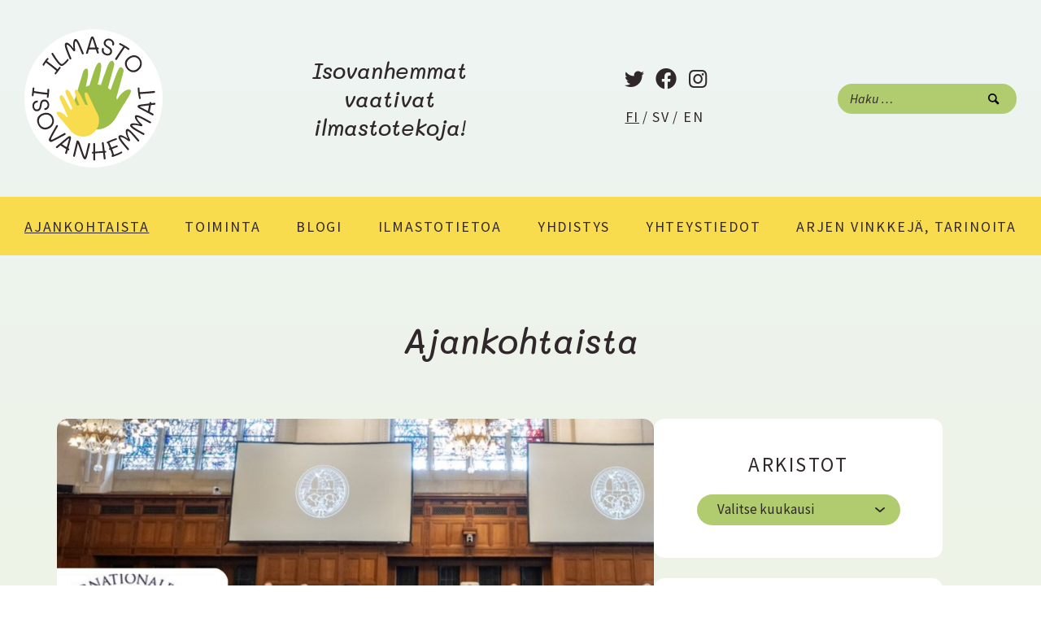

--- FILE ---
content_type: text/html; charset=UTF-8
request_url: https://ilmastoisovanhemmat.fi/toiminta/ajankohtaista/
body_size: 11977
content:
<!doctype html><html lang="fi" prefix="og: http://ogp.me/ns# fb: http://ogp.me/ns/fb#"><head><meta charset="UTF-8"><meta name="viewport" content="width=device-width, initial-scale=1"><link rel="profile" href="https://gmpg.org/xfn/11"><title>Ajankohtaista &#8211; Ilmastoisovanhemmat ry &#8211; Klimatmor- och farföräldrar rf.</title><meta name='robots' content='max-image-preview:large' /><link rel="alternate" href="https://ilmastoisovanhemmat.fi/toiminta/ajankohtaista/" hreflang="fi" /><link rel="alternate" href="https://ilmastoisovanhemmat.fi/sv/aktuellt/" hreflang="sv" /><link rel="alternate" href="https://ilmastoisovanhemmat.fi/en/news/" hreflang="en" /><link rel="alternate" type="application/rss+xml" title="Ilmastoisovanhemmat ry - Klimatmor- och farföräldrar rf. &raquo; syöte" href="https://ilmastoisovanhemmat.fi/feed/" /><link rel="alternate" type="application/rss+xml" title="Ilmastoisovanhemmat ry - Klimatmor- och farföräldrar rf. &raquo; kommenttien syöte" href="https://ilmastoisovanhemmat.fi/comments/feed/" /><style id='wp-img-auto-sizes-contain-inline-css'>img:is([sizes=auto i],[sizes^="auto," i]){contain-intrinsic-size:3000px 1500px}
/*# sourceURL=wp-img-auto-sizes-contain-inline-css */</style><style id='wp-block-library-inline-css'>:root{--wp-block-synced-color:#7a00df;--wp-block-synced-color--rgb:122,0,223;--wp-bound-block-color:var(--wp-block-synced-color);--wp-editor-canvas-background:#ddd;--wp-admin-theme-color:#007cba;--wp-admin-theme-color--rgb:0,124,186;--wp-admin-theme-color-darker-10:#006ba1;--wp-admin-theme-color-darker-10--rgb:0,107,160.5;--wp-admin-theme-color-darker-20:#005a87;--wp-admin-theme-color-darker-20--rgb:0,90,135;--wp-admin-border-width-focus:2px}@media (min-resolution:192dpi){:root{--wp-admin-border-width-focus:1.5px}}.wp-element-button{cursor:pointer}:root .has-very-light-gray-background-color{background-color:#eee}:root .has-very-dark-gray-background-color{background-color:#313131}:root .has-very-light-gray-color{color:#eee}:root .has-very-dark-gray-color{color:#313131}:root .has-vivid-green-cyan-to-vivid-cyan-blue-gradient-background{background:linear-gradient(135deg,#00d084,#0693e3)}:root .has-purple-crush-gradient-background{background:linear-gradient(135deg,#34e2e4,#4721fb 50%,#ab1dfe)}:root .has-hazy-dawn-gradient-background{background:linear-gradient(135deg,#faaca8,#dad0ec)}:root .has-subdued-olive-gradient-background{background:linear-gradient(135deg,#fafae1,#67a671)}:root .has-atomic-cream-gradient-background{background:linear-gradient(135deg,#fdd79a,#004a59)}:root .has-nightshade-gradient-background{background:linear-gradient(135deg,#330968,#31cdcf)}:root .has-midnight-gradient-background{background:linear-gradient(135deg,#020381,#2874fc)}:root{--wp--preset--font-size--normal:16px;--wp--preset--font-size--huge:42px}.has-regular-font-size{font-size:1em}.has-larger-font-size{font-size:2.625em}.has-normal-font-size{font-size:var(--wp--preset--font-size--normal)}.has-huge-font-size{font-size:var(--wp--preset--font-size--huge)}.has-text-align-center{text-align:center}.has-text-align-left{text-align:left}.has-text-align-right{text-align:right}.has-fit-text{white-space:nowrap!important}#end-resizable-editor-section{display:none}.aligncenter{clear:both}.items-justified-left{justify-content:flex-start}.items-justified-center{justify-content:center}.items-justified-right{justify-content:flex-end}.items-justified-space-between{justify-content:space-between}.screen-reader-text{border:0;clip-path:inset(50%);height:1px;margin:-1px;overflow:hidden;padding:0;position:absolute;width:1px;word-wrap:normal!important}.screen-reader-text:focus{background-color:#ddd;clip-path:none;color:#444;display:block;font-size:1em;height:auto;left:5px;line-height:normal;padding:15px 23px 14px;text-decoration:none;top:5px;width:auto;z-index:100000}html :where(.has-border-color){border-style:solid}html :where([style*=border-top-color]){border-top-style:solid}html :where([style*=border-right-color]){border-right-style:solid}html :where([style*=border-bottom-color]){border-bottom-style:solid}html :where([style*=border-left-color]){border-left-style:solid}html :where([style*=border-width]){border-style:solid}html :where([style*=border-top-width]){border-top-style:solid}html :where([style*=border-right-width]){border-right-style:solid}html :where([style*=border-bottom-width]){border-bottom-style:solid}html :where([style*=border-left-width]){border-left-style:solid}html :where(img[class*=wp-image-]){height:auto;max-width:100%}:where(figure){margin:0 0 1em}html :where(.is-position-sticky){--wp-admin--admin-bar--position-offset:var(--wp-admin--admin-bar--height,0px)}@media screen and (max-width:600px){html :where(.is-position-sticky){--wp-admin--admin-bar--position-offset:0px}}

/*# sourceURL=wp-block-library-inline-css */</style><style id='global-styles-inline-css'>:root{--wp--preset--aspect-ratio--square: 1;--wp--preset--aspect-ratio--4-3: 4/3;--wp--preset--aspect-ratio--3-4: 3/4;--wp--preset--aspect-ratio--3-2: 3/2;--wp--preset--aspect-ratio--2-3: 2/3;--wp--preset--aspect-ratio--16-9: 16/9;--wp--preset--aspect-ratio--9-16: 9/16;--wp--preset--color--black: #000000;--wp--preset--color--cyan-bluish-gray: #abb8c3;--wp--preset--color--white: #ffffff;--wp--preset--color--pale-pink: #f78da7;--wp--preset--color--vivid-red: #cf2e2e;--wp--preset--color--luminous-vivid-orange: #ff6900;--wp--preset--color--luminous-vivid-amber: #fcb900;--wp--preset--color--light-green-cyan: #7bdcb5;--wp--preset--color--vivid-green-cyan: #00d084;--wp--preset--color--pale-cyan-blue: #8ed1fc;--wp--preset--color--vivid-cyan-blue: #0693e3;--wp--preset--color--vivid-purple: #9b51e0;--wp--preset--gradient--vivid-cyan-blue-to-vivid-purple: linear-gradient(135deg,rgb(6,147,227) 0%,rgb(155,81,224) 100%);--wp--preset--gradient--light-green-cyan-to-vivid-green-cyan: linear-gradient(135deg,rgb(122,220,180) 0%,rgb(0,208,130) 100%);--wp--preset--gradient--luminous-vivid-amber-to-luminous-vivid-orange: linear-gradient(135deg,rgb(252,185,0) 0%,rgb(255,105,0) 100%);--wp--preset--gradient--luminous-vivid-orange-to-vivid-red: linear-gradient(135deg,rgb(255,105,0) 0%,rgb(207,46,46) 100%);--wp--preset--gradient--very-light-gray-to-cyan-bluish-gray: linear-gradient(135deg,rgb(238,238,238) 0%,rgb(169,184,195) 100%);--wp--preset--gradient--cool-to-warm-spectrum: linear-gradient(135deg,rgb(74,234,220) 0%,rgb(151,120,209) 20%,rgb(207,42,186) 40%,rgb(238,44,130) 60%,rgb(251,105,98) 80%,rgb(254,248,76) 100%);--wp--preset--gradient--blush-light-purple: linear-gradient(135deg,rgb(255,206,236) 0%,rgb(152,150,240) 100%);--wp--preset--gradient--blush-bordeaux: linear-gradient(135deg,rgb(254,205,165) 0%,rgb(254,45,45) 50%,rgb(107,0,62) 100%);--wp--preset--gradient--luminous-dusk: linear-gradient(135deg,rgb(255,203,112) 0%,rgb(199,81,192) 50%,rgb(65,88,208) 100%);--wp--preset--gradient--pale-ocean: linear-gradient(135deg,rgb(255,245,203) 0%,rgb(182,227,212) 50%,rgb(51,167,181) 100%);--wp--preset--gradient--electric-grass: linear-gradient(135deg,rgb(202,248,128) 0%,rgb(113,206,126) 100%);--wp--preset--gradient--midnight: linear-gradient(135deg,rgb(2,3,129) 0%,rgb(40,116,252) 100%);--wp--preset--font-size--small: 13px;--wp--preset--font-size--medium: 20px;--wp--preset--font-size--large: 36px;--wp--preset--font-size--x-large: 42px;--wp--preset--spacing--20: 0.44rem;--wp--preset--spacing--30: 0.67rem;--wp--preset--spacing--40: 1rem;--wp--preset--spacing--50: 1.5rem;--wp--preset--spacing--60: 2.25rem;--wp--preset--spacing--70: 3.38rem;--wp--preset--spacing--80: 5.06rem;--wp--preset--shadow--natural: 6px 6px 9px rgba(0, 0, 0, 0.2);--wp--preset--shadow--deep: 12px 12px 50px rgba(0, 0, 0, 0.4);--wp--preset--shadow--sharp: 6px 6px 0px rgba(0, 0, 0, 0.2);--wp--preset--shadow--outlined: 6px 6px 0px -3px rgb(255, 255, 255), 6px 6px rgb(0, 0, 0);--wp--preset--shadow--crisp: 6px 6px 0px rgb(0, 0, 0);}:where(.is-layout-flex){gap: 0.5em;}:where(.is-layout-grid){gap: 0.5em;}body .is-layout-flex{display: flex;}.is-layout-flex{flex-wrap: wrap;align-items: center;}.is-layout-flex > :is(*, div){margin: 0;}body .is-layout-grid{display: grid;}.is-layout-grid > :is(*, div){margin: 0;}:where(.wp-block-columns.is-layout-flex){gap: 2em;}:where(.wp-block-columns.is-layout-grid){gap: 2em;}:where(.wp-block-post-template.is-layout-flex){gap: 1.25em;}:where(.wp-block-post-template.is-layout-grid){gap: 1.25em;}.has-black-color{color: var(--wp--preset--color--black) !important;}.has-cyan-bluish-gray-color{color: var(--wp--preset--color--cyan-bluish-gray) !important;}.has-white-color{color: var(--wp--preset--color--white) !important;}.has-pale-pink-color{color: var(--wp--preset--color--pale-pink) !important;}.has-vivid-red-color{color: var(--wp--preset--color--vivid-red) !important;}.has-luminous-vivid-orange-color{color: var(--wp--preset--color--luminous-vivid-orange) !important;}.has-luminous-vivid-amber-color{color: var(--wp--preset--color--luminous-vivid-amber) !important;}.has-light-green-cyan-color{color: var(--wp--preset--color--light-green-cyan) !important;}.has-vivid-green-cyan-color{color: var(--wp--preset--color--vivid-green-cyan) !important;}.has-pale-cyan-blue-color{color: var(--wp--preset--color--pale-cyan-blue) !important;}.has-vivid-cyan-blue-color{color: var(--wp--preset--color--vivid-cyan-blue) !important;}.has-vivid-purple-color{color: var(--wp--preset--color--vivid-purple) !important;}.has-black-background-color{background-color: var(--wp--preset--color--black) !important;}.has-cyan-bluish-gray-background-color{background-color: var(--wp--preset--color--cyan-bluish-gray) !important;}.has-white-background-color{background-color: var(--wp--preset--color--white) !important;}.has-pale-pink-background-color{background-color: var(--wp--preset--color--pale-pink) !important;}.has-vivid-red-background-color{background-color: var(--wp--preset--color--vivid-red) !important;}.has-luminous-vivid-orange-background-color{background-color: var(--wp--preset--color--luminous-vivid-orange) !important;}.has-luminous-vivid-amber-background-color{background-color: var(--wp--preset--color--luminous-vivid-amber) !important;}.has-light-green-cyan-background-color{background-color: var(--wp--preset--color--light-green-cyan) !important;}.has-vivid-green-cyan-background-color{background-color: var(--wp--preset--color--vivid-green-cyan) !important;}.has-pale-cyan-blue-background-color{background-color: var(--wp--preset--color--pale-cyan-blue) !important;}.has-vivid-cyan-blue-background-color{background-color: var(--wp--preset--color--vivid-cyan-blue) !important;}.has-vivid-purple-background-color{background-color: var(--wp--preset--color--vivid-purple) !important;}.has-black-border-color{border-color: var(--wp--preset--color--black) !important;}.has-cyan-bluish-gray-border-color{border-color: var(--wp--preset--color--cyan-bluish-gray) !important;}.has-white-border-color{border-color: var(--wp--preset--color--white) !important;}.has-pale-pink-border-color{border-color: var(--wp--preset--color--pale-pink) !important;}.has-vivid-red-border-color{border-color: var(--wp--preset--color--vivid-red) !important;}.has-luminous-vivid-orange-border-color{border-color: var(--wp--preset--color--luminous-vivid-orange) !important;}.has-luminous-vivid-amber-border-color{border-color: var(--wp--preset--color--luminous-vivid-amber) !important;}.has-light-green-cyan-border-color{border-color: var(--wp--preset--color--light-green-cyan) !important;}.has-vivid-green-cyan-border-color{border-color: var(--wp--preset--color--vivid-green-cyan) !important;}.has-pale-cyan-blue-border-color{border-color: var(--wp--preset--color--pale-cyan-blue) !important;}.has-vivid-cyan-blue-border-color{border-color: var(--wp--preset--color--vivid-cyan-blue) !important;}.has-vivid-purple-border-color{border-color: var(--wp--preset--color--vivid-purple) !important;}.has-vivid-cyan-blue-to-vivid-purple-gradient-background{background: var(--wp--preset--gradient--vivid-cyan-blue-to-vivid-purple) !important;}.has-light-green-cyan-to-vivid-green-cyan-gradient-background{background: var(--wp--preset--gradient--light-green-cyan-to-vivid-green-cyan) !important;}.has-luminous-vivid-amber-to-luminous-vivid-orange-gradient-background{background: var(--wp--preset--gradient--luminous-vivid-amber-to-luminous-vivid-orange) !important;}.has-luminous-vivid-orange-to-vivid-red-gradient-background{background: var(--wp--preset--gradient--luminous-vivid-orange-to-vivid-red) !important;}.has-very-light-gray-to-cyan-bluish-gray-gradient-background{background: var(--wp--preset--gradient--very-light-gray-to-cyan-bluish-gray) !important;}.has-cool-to-warm-spectrum-gradient-background{background: var(--wp--preset--gradient--cool-to-warm-spectrum) !important;}.has-blush-light-purple-gradient-background{background: var(--wp--preset--gradient--blush-light-purple) !important;}.has-blush-bordeaux-gradient-background{background: var(--wp--preset--gradient--blush-bordeaux) !important;}.has-luminous-dusk-gradient-background{background: var(--wp--preset--gradient--luminous-dusk) !important;}.has-pale-ocean-gradient-background{background: var(--wp--preset--gradient--pale-ocean) !important;}.has-electric-grass-gradient-background{background: var(--wp--preset--gradient--electric-grass) !important;}.has-midnight-gradient-background{background: var(--wp--preset--gradient--midnight) !important;}.has-small-font-size{font-size: var(--wp--preset--font-size--small) !important;}.has-medium-font-size{font-size: var(--wp--preset--font-size--medium) !important;}.has-large-font-size{font-size: var(--wp--preset--font-size--large) !important;}.has-x-large-font-size{font-size: var(--wp--preset--font-size--x-large) !important;}
/*# sourceURL=global-styles-inline-css */</style><style id='classic-theme-styles-inline-css'>/*! This file is auto-generated */
.wp-block-button__link{color:#fff;background-color:#32373c;border-radius:9999px;box-shadow:none;text-decoration:none;padding:calc(.667em + 2px) calc(1.333em + 2px);font-size:1.125em}.wp-block-file__button{background:#32373c;color:#fff;text-decoration:none}
/*# sourceURL=/wp-includes/css/classic-themes.min.css */</style><link rel='stylesheet' id='contact-form-7-css' href='https://ilmastoisovanhemmat.fi/wordpress/wp-content/cache/autoptimize/css/autoptimize_single_64ac31699f5326cb3c76122498b76f66.css?ver=6.1.4' media='all' /><link rel='stylesheet' id='eeb-css-frontend-css' href='https://ilmastoisovanhemmat.fi/wordpress/wp-content/cache/autoptimize/css/autoptimize_single_54d4eedc552c499c4a8d6b89c23d3df1.css?ver=54d4eedc552c499c4a8d6b89c23d3df1' media='all' /><link rel='stylesheet' id='ilmastoisovanhemmat-style-css' href='https://ilmastoisovanhemmat.fi/wordpress/wp-content/cache/autoptimize/css/autoptimize_single_768a4f849a0eecfe170a896eda22547f.css?ver=1.0.9' media='all' /><link rel='stylesheet' id='fancybox-css' href='https://ilmastoisovanhemmat.fi/wordpress/wp-content/plugins/easy-fancybox/fancybox/1.5.4/jquery.fancybox.min.css?ver=6.9' media='screen' /><style id='fancybox-inline-css'>#fancybox-content{border-color:#ffffff;}#fancybox-title,#fancybox-title-float-main{color:#fff}
/*# sourceURL=fancybox-inline-css */</style> <script src="https://ilmastoisovanhemmat.fi/wordpress/wp-includes/js/jquery/jquery.min.js?ver=3.7.1" id="jquery-core-js"></script> <script defer src="https://ilmastoisovanhemmat.fi/wordpress/wp-includes/js/jquery/jquery-migrate.min.js?ver=3.4.1" id="jquery-migrate-js"></script> <script defer src="https://ilmastoisovanhemmat.fi/wordpress/wp-content/cache/autoptimize/js/autoptimize_single_2c542c9989f589cd5318f5cef6a9ecd7.js?ver=2c542c9989f589cd5318f5cef6a9ecd7" id="eeb-js-frontend-js"></script> <link rel="https://api.w.org/" href="https://ilmastoisovanhemmat.fi/wp-json/" /><link rel="EditURI" type="application/rsd+xml" title="RSD" href="https://ilmastoisovanhemmat.fi/wordpress/xmlrpc.php?rsd" /><meta name="generator" content="WordPress 6.9" /><link rel="icon" href="https://ilmastoisovanhemmat.fi/wordpress/wp-content/uploads/2022/05/cropped-iiv_logo_vari_tausta_fi-32x32.png" sizes="32x32" /><link rel="icon" href="https://ilmastoisovanhemmat.fi/wordpress/wp-content/uploads/2022/05/cropped-iiv_logo_vari_tausta_fi-192x192.png" sizes="192x192" /><link rel="apple-touch-icon" href="https://ilmastoisovanhemmat.fi/wordpress/wp-content/uploads/2022/05/cropped-iiv_logo_vari_tausta_fi-180x180.png" /><meta name="msapplication-TileImage" content="https://ilmastoisovanhemmat.fi/wordpress/wp-content/uploads/2022/05/cropped-iiv_logo_vari_tausta_fi-270x270.png" /><meta property="og:locale" content="fi_FI"/><meta property="og:site_name" content="Ilmastoisovanhemmat ry - Klimatmor- och farföräldrar rf."/><meta property="og:title" content="Ilmastoisovanhemmat ry - Klimatmor- och farföräldrar rf."/><meta property="og:url" content="https://ilmastoisovanhemmat.fi/toiminta/ajankohtaista/"/><meta property="og:type" content="website"/><meta property="og:description" content="Isovanhemmat vaativat ilmastotekoja!"/><meta property="og:image" content="https://ilmastoisovanhemmat.fi/wordpress/wp-content/uploads/2022/03/IIVjalippu.jpeg"/><meta property="og:image:url" content="https://ilmastoisovanhemmat.fi/wordpress/wp-content/uploads/2022/03/IIVjalippu.jpeg"/><meta property="og:image:secure_url" content="https://ilmastoisovanhemmat.fi/wordpress/wp-content/uploads/2022/03/IIVjalippu.jpeg"/><meta name="twitter:title" content="Ilmastoisovanhemmat ry - Klimatmor- och farföräldrar rf."/><meta name="twitter:url" content="https://ilmastoisovanhemmat.fi/toiminta/ajankohtaista/"/><meta name="twitter:description" content="Isovanhemmat vaativat ilmastotekoja!"/><meta name="twitter:image" content="https://ilmastoisovanhemmat.fi/wordpress/wp-content/uploads/2022/03/IIVjalippu.jpeg"/><meta name="twitter:card" content="summary_large_image"/><link rel="canonical" href="https://ilmastoisovanhemmat.fi/toiminta/ajankohtaista/"/><meta name="description" content="Isovanhemmat vaativat ilmastotekoja!"/></head><body class="blog wp-theme-ilmastoisovanhemmat hfeed"><div id="page" class="site"> <a class="skip-link screen-reader-text" href="#primary">Hyppää sisältöön</a><header id="masthead" class="site-header"><div class="site-header-upper"><div class="site-logo"><p class="site-title"><a href="https://ilmastoisovanhemmat.fi" rel="home"><img src="https://ilmastoisovanhemmat.fi/wordpress/wp-content/themes/ilmastoisovanhemmat/img/iiv_logo_vari_tausta_fi.svg?v=2" alt="Ilmastoisovanhemmat ry &#8211; Klimatmor- och farföräldrar rf."></a></p></div><div class="site-branding"><p class="site-description">Isovanhemmat vaativat ilmastotekoja!</p></div><div class="social-lang-menu"><nav class="social"><div class="menu-some-container"><ul id="menu-some" class="menu"><li id="menu-item-66" class="menu-item menu-item-type-custom menu-item-object-custom menu-item-66"><a href="https://twitter.com/ilmastoisovanh1"><span class="screen-reader-text">Twitter</span></a></li><li id="menu-item-65" class="menu-item menu-item-type-custom menu-item-object-custom menu-item-65"><a href="https://www.facebook.com/ilmastoisovanhemmat/"><span class="screen-reader-text">Facebook</span></a></li><li id="menu-item-67" class="menu-item menu-item-type-custom menu-item-object-custom menu-item-67"><a href="https://www.instagram.com/ilmastoisovanhemmat/"><span class="screen-reader-text">Instagram</span></a></li></ul></div></nav><nav class="lang-menu"><ul class="site-languages"><li class="lang-item lang-item-9 lang-item-fi current-lang lang-item-first"><a lang="fi" hreflang="fi" href="https://ilmastoisovanhemmat.fi/toiminta/ajankohtaista/" aria-current="true">fi</a></li><li class="lang-item lang-item-11 lang-item-sv"><a lang="sv-SE" hreflang="sv-SE" href="https://ilmastoisovanhemmat.fi/sv/aktuellt/">sv</a></li><li class="lang-item lang-item-13 lang-item-en"><a lang="en-GB" hreflang="en-GB" href="https://ilmastoisovanhemmat.fi/en/news/">en</a></li></ul></nav></div><div class="search-container"><form role="search" method="get" class="search-form" action="https://ilmastoisovanhemmat.fi/"> <label> <span class="screen-reader-text">Haku:</span> <input type="search" class="search-field" placeholder="Haku &hellip;" value="" name="s" /> </label> <input type="submit" class="search-submit" value="Hae" /></form></div></div><nav id="site-navigation" class="main-navigation"> <button class="menu-toggle" aria-controls="primary-menu" aria-expanded="false"><span class="screen-reader-text">Valikko</span></button><div class="menu-valikko-container"><ul id="primary-menu" class="menu"><li id="menu-item-42" class="menu-item menu-item-type-post_type menu-item-object-page current-menu-item page_item page-item-11 current_page_item current_page_parent menu-item-has-children menu-item-42"><a href="https://ilmastoisovanhemmat.fi/toiminta/ajankohtaista/" aria-current="page">Ajankohtaista</a><ul class="sub-menu"><li id="menu-item-58" class="menu-item menu-item-type-taxonomy menu-item-object-category menu-item-58"><a href="https://ilmastoisovanhemmat.fi/category/tapahtumat/uutiset/">Ajankohtaista</a></li><li id="menu-item-56" class="menu-item menu-item-type-taxonomy menu-item-object-category menu-item-56"><a href="https://ilmastoisovanhemmat.fi/category/kannanotot/">Kannanotot</a></li><li id="menu-item-57" class="menu-item menu-item-type-taxonomy menu-item-object-category menu-item-57"><a href="https://ilmastoisovanhemmat.fi/category/tapahtumat/">Tapahtumat</a></li></ul></li><li id="menu-item-45" class="menu-item menu-item-type-post_type menu-item-object-page current-page-ancestor menu-item-has-children menu-item-45"><a href="https://ilmastoisovanhemmat.fi/toiminta/">Toiminta</a><ul class="sub-menu"><li id="menu-item-48" class="menu-item menu-item-type-post_type menu-item-object-page menu-item-48"><a href="https://ilmastoisovanhemmat.fi/toiminta/ajankohtaista/lukupiiri/">Lukupiiri</a></li><li id="menu-item-49" class="menu-item menu-item-type-post_type menu-item-object-page menu-item-49"><a href="https://ilmastoisovanhemmat.fi/toiminta/kansanedustajakummit/">Kansanedustajakummit</a></li><li id="menu-item-47" class="menu-item menu-item-type-post_type menu-item-object-page menu-item-47"><a href="https://ilmastoisovanhemmat.fi/toiminta/lausunnot-ja-kannanotot/">Lausunnot ja kannanotot</a></li><li id="menu-item-46" class="menu-item menu-item-type-post_type menu-item-object-page menu-item-46"><a href="https://ilmastoisovanhemmat.fi/toiminta/kuvagalleria/">Kuvagalleria</a></li></ul></li><li id="menu-item-55" class="menu-item menu-item-type-taxonomy menu-item-object-category menu-item-55"><a href="https://ilmastoisovanhemmat.fi/category/blogi/">Blogi</a></li><li id="menu-item-44" class="menu-item menu-item-type-post_type menu-item-object-page menu-item-has-children menu-item-44"><a href="https://ilmastoisovanhemmat.fi/ilmastotietoa/">Ilmastotietoa</a><ul class="sub-menu"><li id="menu-item-1237" class="menu-item menu-item-type-post_type menu-item-object-page menu-item-1237"><a href="https://ilmastoisovanhemmat.fi/ilmastotietoa/ilmastotarinoita/">Ilmastotarinoita</a></li></ul></li><li id="menu-item-50" class="menu-item menu-item-type-post_type menu-item-object-page menu-item-has-children menu-item-50"><a href="https://ilmastoisovanhemmat.fi/yhdistys/">Yhdistys</a><ul class="sub-menu"><li id="menu-item-51" class="menu-item menu-item-type-post_type menu-item-object-page menu-item-51"><a href="https://ilmastoisovanhemmat.fi/yhdistys/hallitus/">Hallitus</a></li><li id="menu-item-53" class="menu-item menu-item-type-post_type menu-item-object-page menu-item-53"><a href="https://ilmastoisovanhemmat.fi/yhdistys/saannot/">Säännöt</a></li><li id="menu-item-52" class="menu-item menu-item-type-post_type menu-item-object-page menu-item-52"><a href="https://ilmastoisovanhemmat.fi/yhdistys/jaseneksi/">Jäseneksi</a></li></ul></li><li id="menu-item-54" class="menu-item menu-item-type-post_type menu-item-object-page menu-item-54"><a href="https://ilmastoisovanhemmat.fi/yhteystiedot/">Yhteystiedot</a></li><li id="menu-item-1673" class="menu-item menu-item-type-post_type menu-item-object-page menu-item-1673"><a href="https://ilmastoisovanhemmat.fi/arjen-vinkkeja-tarinoita/">Arjen vinkkejä, tarinoita</a></li></ul></div></nav></header><main id="primary" class="site-main"><header class="entry-header"><h1 class="entry-title">Ajankohtaista</h1></header><div class="iiv-archive-sidebar"><div class="iiv-archive-posts"> <a class="iiv-archive-post" href="https://ilmastoisovanhemmat.fi/valtioiden-valvollisuudet-euroopan-ilmastoisovanhempien-lausunto-kansainvalisen-tuomioistuimen-kannaottoon/"><article id="post-1626" class="post-1626 post type-post status-publish format-standard has-post-thumbnail hentry category-kannanotot tag-egc tag-euroopan-ilmastoisovanhemmat tag-ihmisoikeudet tag-kansainvalinen-tuomioistuin"><div class="entry-content-outer"><div class="post-thumbnail"><figure> <img width="1191" height="617" src="https://ilmastoisovanhemmat.fi/wordpress/wp-content/uploads/2025/07/icj.jpg" class="attachment-post-thumbnail size-post-thumbnail wp-post-image" alt="" decoding="async" fetchpriority="high" srcset="https://ilmastoisovanhemmat.fi/wordpress/wp-content/uploads/2025/07/icj.jpg 1191w, https://ilmastoisovanhemmat.fi/wordpress/wp-content/uploads/2025/07/icj-696x361.jpg 696w, https://ilmastoisovanhemmat.fi/wordpress/wp-content/uploads/2025/07/icj-768x398.jpg 768w" sizes="(max-width: 1191px) 100vw, 1191px" /></figure></div><header class="entry-header"><h2 class="entry-title">Valtioiden valvollisuudet: Euroopan ilmastoisovanhempien lausunto Kansainvälisen tuomioistuimen kannaottoon</h2><div class="entry-meta"> <span class="posted-on"><time class="entry-date published" datetime="2025-07-29T17:08:28+03:00">29.7.2025</time><time class="updated" datetime="2025-07-30T12:16:43+03:00">30.7.2025</time><span>|</span><span class="cat-links">Kannanotot</span></span></div></header><div class="entry-content"><p>Euroopan ilmastoisovanhempien lausunto Kansainvälisen tuomioistuimen 23.7.2025 antamasta neuvoa-antavasta lausunnosta Me, Eurooppalaiset isovanhemmat ilmaston puolesta, suhtaudumme lämpimän myönteisesti Kansainvälisen tuomioistuimen 23. heinäkuuta 2025 antamaan neuvoa-antavaan lausuntoon Valtioiden velvollisuuksista ilmastonmuutoksen suhteen ja olemme ilahtuneita tästä yksiselitteisestä päätöksestä. Tämä merkittävä lausunto ei jätä [&hellip;]</p><div class="iiv-arrow-right"><span class="screen-reader-text">Lue lisää</span></div></div></div></article> </a> <a class="iiv-archive-post" href="https://ilmastoisovanhemmat.fi/vastustamme-kveekari-aktivistien-pidatysta-lontoossa-27-3-2025/"><article id="post-1550" class="post-1550 post type-post status-publish format-standard hentry category-blogi category-kannanotot"><div class="entry-content-outer"><header class="entry-header"><h2 class="entry-title">Vastustamme kveekari-aktivistien pidätystä Lontoossa 27.3.2025</h2><div class="entry-meta"> <span class="posted-on"><time class="entry-date published" datetime="2025-04-24T22:35:04+03:00">24.4.2025</time><time class="updated" datetime="2025-04-24T22:55:28+03:00">24.4.2025</time><span>|</span><span class="cat-links">Blogi, Kannanotot</span></span></div></header><div class="entry-content"><p>Euroopan ilmastoisovanhemmat on lähettänyt 24.4.2025 seuraavan kirjeen Britannian pääministerille ja kahdelle hallituksen jäsenelle. Vastustamme rauhanomaisten aktivistien pidätyksiä 27.3.2025 kveekarien kokoushuoneessa [alkuteksti englanniksi] Teidän ylhäisyytenne, Me, European Grandparents for Climate, olemme eurooppalaisten isovanhempien kattojärjestö. Meitä yhdistää huoli ilmastokriisin vaikutuksesta tuleviin sukupolviin. [&hellip;]</p><div class="iiv-arrow-right"><span class="screen-reader-text">Lue lisää</span></div></div></div></article> </a> <a class="iiv-archive-post" href="https://ilmastoisovanhemmat.fi/ilmastoisovanhempien-suuri-suomalainen-metsadialogi-2025/"><article id="post-1540" class="post-1540 post type-post status-publish format-standard hentry category-blogi tag-koneen-saatio tag-metsadialogi tag-metsat"><div class="entry-content-outer"><header class="entry-header"><h2 class="entry-title">Ilmastoisovanhempien Suuri Suomalainen Metsädialogi 2025</h2><div class="entry-meta"> <span class="posted-on"><time class="entry-date published updated" datetime="2025-04-22T23:52:33+03:00">22.4.2025</time><span>|</span><span class="cat-links">Blogi</span></span></div></header><div class="entry-content"><p>Ilmastoisovanhemmat vastasi Koneen Säätiön kutsuun ja järjesti huhtikuun alussa oman metsädialoginsa kuten kymmenet muutkin yhteisöt. Ovathan metsien tila ja niiden luontoarvot olleet ajankohtaisia teemoja Suomessa viime aikoina, joten keskusteltavaa riittää. Meidän dialogissamme oli mukana metsätutkijoita, biologeja, luontokuvaajia ja ilmastoisovanhempia. Paikalla [&hellip;]</p><div class="iiv-arrow-right"><span class="screen-reader-text">Lue lisää</span></div></div></div></article> </a> <a class="iiv-archive-post" href="https://ilmastoisovanhemmat.fi/elakkeet-ja-ilmastohatatila/"><article id="post-1520" class="post-1520 post type-post status-publish format-standard has-post-thumbnail hentry category-blogi tag-elakkeet tag-fossiilit tag-rahastot"><div class="entry-content-outer"><div class="post-thumbnail"><figure> <img width="1000" height="772" src="https://ilmastoisovanhemmat.fi/wordpress/wp-content/uploads/2025/04/OGC-Climate-Action-2025.jpg" class="attachment-post-thumbnail size-post-thumbnail wp-post-image" alt="OGC&#039;s Climate Action Britanniassa" decoding="async" srcset="https://ilmastoisovanhemmat.fi/wordpress/wp-content/uploads/2025/04/OGC-Climate-Action-2025.jpg 1000w, https://ilmastoisovanhemmat.fi/wordpress/wp-content/uploads/2025/04/OGC-Climate-Action-2025-696x537.jpg 696w, https://ilmastoisovanhemmat.fi/wordpress/wp-content/uploads/2025/04/OGC-Climate-Action-2025-768x593.jpg 768w" sizes="(max-width: 1000px) 100vw, 1000px" /></figure></div><header class="entry-header"><h2 class="entry-title">Eläkkeet ja ilmastohätätila</h2><div class="entry-meta"> <span class="posted-on"><time class="entry-date published" datetime="2025-04-10T10:24:49+03:00">10.4.2025</time><time class="updated" datetime="2025-04-10T14:51:29+03:00">10.4.2025</time><span>|</span><span class="cat-links">Blogi</span></span></div></header><div class="entry-content"><p>Euroopan ilmastoisovanhempien joukkoon (European Grandparents for Climate EGC) on perustettu myös Britanniaan isovanhempien yhdistys Our Grandchildren’s Climate (OGC). Britit kiinnittävät huomiota eläkerahastoihin, jotka ovat perinteisesti sijoittaneet runsaasti varojaan fossiliteollisuuden tukemiseen, mistä Sigurd Reimers on kirjoittanut seuraavan puheenvuoron. Entä suomalaiset sijoittajat? [&hellip;]</p><div class="iiv-arrow-right"><span class="screen-reader-text">Lue lisää</span></div></div></div></article> </a> <a class="iiv-archive-post" href="https://ilmastoisovanhemmat.fi/lapsilla-on-oikeus-elaa-puhtaassa-terveellisessa-ja-kestavassa-ymparistossa-yhteyksien-avaamista-ilmastonmuutoksen-ja-ihmisoikeuksien-kesken/"><article id="post-1416" class="post-1416 post type-post status-publish format-standard has-post-thumbnail hentry category-blogi"><div class="entry-content-outer"><div class="post-thumbnail"><figure> <img width="1100" height="1064" src="https://ilmastoisovanhemmat.fi/wordpress/wp-content/uploads/2024/12/IIV-.jpg" class="attachment-post-thumbnail size-post-thumbnail wp-post-image" alt="" decoding="async" srcset="https://ilmastoisovanhemmat.fi/wordpress/wp-content/uploads/2024/12/IIV-.jpg 1100w, https://ilmastoisovanhemmat.fi/wordpress/wp-content/uploads/2024/12/IIV--696x673.jpg 696w, https://ilmastoisovanhemmat.fi/wordpress/wp-content/uploads/2024/12/IIV--768x743.jpg 768w" sizes="(max-width: 1100px) 100vw, 1100px" /></figure></div><header class="entry-header"><h2 class="entry-title">LAPSILLA ON OIKEUS ELÄÄ PUHTAASSA, TERVEELLISESSÄ JA KESTÄVÄSSÄ YMPÄRISTÖSSÄ &#8211; Yhteyksien avaamista ilmastonmuutoksen ja ihmisoikeuksien kesken</h2><div class="entry-meta"> <span class="posted-on"><time class="entry-date published" datetime="2024-12-03T18:28:04+02:00">3.12.2024</time><time class="updated" datetime="2024-12-04T16:02:42+02:00">4.12.2024</time><span>|</span><span class="cat-links">Blogi</span></span></div></header><div class="entry-content"><p>Ilmastonmuutos on ihmisoikeuskysymys. Ilmaston lämpeneminen vaarantaa miljoonien ihmisten oikeudet muun muassa terveyteen, ravintoon, puhtaaseen veteen ja ympäristöön, elinkeinoihin ja toimeentuloon, yhdenvertaisuuteen ja kulttuuriin ja lopulta koko elämään. Ilmastotoimien oikeudenmukaisuuden keskeinen ulottuvuus on esimerkiksi tulevien sukupolvien oikeuksien toteutumisen varmistaminen. Aihetta lähestyttiin [&hellip;]</p><div class="iiv-arrow-right"><span class="screen-reader-text">Lue lisää</span></div></div></div></article> </a><nav class="navigation posts-navigation" aria-label="Artikkelit"><h2 class="screen-reader-text">Artikkelien selaus</h2><div class="nav-links"><div class="nav-previous"><a href="https://ilmastoisovanhemmat.fi/toiminta/ajankohtaista/page/2/" >Vanhemmat artikkelit</a></div></div></nav></div><aside id="secondary" class="widget-area"><section id="archives-2" class="widget widget_archive"><h2 class="widget-title">Arkistot</h2> <label class="screen-reader-text" for="archives-dropdown-2">Arkistot</label> <select id="archives-dropdown-2" name="archive-dropdown"><option value="">Valitse kuukausi</option><option value='https://ilmastoisovanhemmat.fi/2026/01/'> tammikuu 2026</option><option value='https://ilmastoisovanhemmat.fi/2025/12/'> joulukuu 2025</option><option value='https://ilmastoisovanhemmat.fi/2025/11/'> marraskuu 2025</option><option value='https://ilmastoisovanhemmat.fi/2025/10/'> lokakuu 2025</option><option value='https://ilmastoisovanhemmat.fi/2025/09/'> syyskuu 2025</option><option value='https://ilmastoisovanhemmat.fi/2025/08/'> elokuu 2025</option><option value='https://ilmastoisovanhemmat.fi/2025/07/'> heinäkuu 2025</option><option value='https://ilmastoisovanhemmat.fi/2025/06/'> kesäkuu 2025</option><option value='https://ilmastoisovanhemmat.fi/2025/05/'> toukokuu 2025</option><option value='https://ilmastoisovanhemmat.fi/2025/04/'> huhtikuu 2025</option><option value='https://ilmastoisovanhemmat.fi/2025/03/'> maaliskuu 2025</option><option value='https://ilmastoisovanhemmat.fi/2024/12/'> joulukuu 2024</option><option value='https://ilmastoisovanhemmat.fi/2024/10/'> lokakuu 2024</option><option value='https://ilmastoisovanhemmat.fi/2024/08/'> elokuu 2024</option><option value='https://ilmastoisovanhemmat.fi/2024/06/'> kesäkuu 2024</option><option value='https://ilmastoisovanhemmat.fi/2024/05/'> toukokuu 2024</option><option value='https://ilmastoisovanhemmat.fi/2024/04/'> huhtikuu 2024</option><option value='https://ilmastoisovanhemmat.fi/2024/03/'> maaliskuu 2024</option><option value='https://ilmastoisovanhemmat.fi/2024/02/'> helmikuu 2024</option><option value='https://ilmastoisovanhemmat.fi/2024/01/'> tammikuu 2024</option><option value='https://ilmastoisovanhemmat.fi/2023/12/'> joulukuu 2023</option><option value='https://ilmastoisovanhemmat.fi/2023/11/'> marraskuu 2023</option><option value='https://ilmastoisovanhemmat.fi/2023/09/'> syyskuu 2023</option><option value='https://ilmastoisovanhemmat.fi/2023/08/'> elokuu 2023</option><option value='https://ilmastoisovanhemmat.fi/2023/05/'> toukokuu 2023</option><option value='https://ilmastoisovanhemmat.fi/2023/03/'> maaliskuu 2023</option><option value='https://ilmastoisovanhemmat.fi/2023/01/'> tammikuu 2023</option><option value='https://ilmastoisovanhemmat.fi/2022/12/'> joulukuu 2022</option><option value='https://ilmastoisovanhemmat.fi/2022/09/'> syyskuu 2022</option><option value='https://ilmastoisovanhemmat.fi/2022/08/'> elokuu 2022</option><option value='https://ilmastoisovanhemmat.fi/2022/07/'> heinäkuu 2022</option><option value='https://ilmastoisovanhemmat.fi/2022/05/'> toukokuu 2022</option><option value='https://ilmastoisovanhemmat.fi/2022/04/'> huhtikuu 2022</option><option value='https://ilmastoisovanhemmat.fi/2022/03/'> maaliskuu 2022</option> </select> <script defer src="[data-uri]"></script> </section><section id="tag_cloud-2" class="widget widget_tag_cloud"><h2 class="widget-title">Avainsanat</h2><div class="tagcloud"><a href="https://ilmastoisovanhemmat.fi/tag/eduskuntatalo/" class="tag-cloud-link tag-link-84 tag-link-position-1" style="font-size: 8pt;" aria-label="eduskuntatalo (1 kohde)">eduskuntatalo</a> <a href="https://ilmastoisovanhemmat.fi/tag/egc/" class="tag-cloud-link tag-link-149 tag-link-position-2" style="font-size: 8pt;" aria-label="EGC (1 kohde)">EGC</a> <a href="https://ilmastoisovanhemmat.fi/tag/elakkeet/" class="tag-cloud-link tag-link-117 tag-link-position-3" style="font-size: 8pt;" aria-label="eläkkeet (1 kohde)">eläkkeet</a> <a href="https://ilmastoisovanhemmat.fi/tag/eu-hankintalaki/" class="tag-cloud-link tag-link-166 tag-link-position-4" style="font-size: 8pt;" aria-label="EU-hankintalaki (1 kohde)">EU-hankintalaki</a> <a href="https://ilmastoisovanhemmat.fi/tag/eu-komissio/" class="tag-cloud-link tag-link-141 tag-link-position-5" style="font-size: 8pt;" aria-label="EU-komissio (1 kohde)">EU-komissio</a> <a href="https://ilmastoisovanhemmat.fi/tag/eu-lainsaadanto/" class="tag-cloud-link tag-link-160 tag-link-position-6" style="font-size: 8pt;" aria-label="EU-lainsäädäntö (1 kohde)">EU-lainsäädäntö</a> <a href="https://ilmastoisovanhemmat.fi/tag/euroopan-ilmastoisovanhemmat/" class="tag-cloud-link tag-link-143 tag-link-position-7" style="font-size: 22pt;" aria-label="Euroopan Ilmastoisovanhemmat (3 kohdetta)">Euroopan Ilmastoisovanhemmat</a> <a href="https://ilmastoisovanhemmat.fi/tag/eu-vaalit/" class="tag-cloud-link tag-link-102 tag-link-position-8" style="font-size: 8pt;" aria-label="EU vaalit (1 kohde)">EU vaalit</a> <a href="https://ilmastoisovanhemmat.fi/tag/fossiilit/" class="tag-cloud-link tag-link-121 tag-link-position-9" style="font-size: 8pt;" aria-label="fossiilit (1 kohde)">fossiilit</a> <a href="https://ilmastoisovanhemmat.fi/tag/ihmisoikeudet/" class="tag-cloud-link tag-link-147 tag-link-position-10" style="font-size: 8pt;" aria-label="ihmisoikeudet (1 kohde)">ihmisoikeudet</a> <a href="https://ilmastoisovanhemmat.fi/tag/ilmastolaki/" class="tag-cloud-link tag-link-64 tag-link-position-11" style="font-size: 16.4pt;" aria-label="ilmastolaki (2 kohdetta)">ilmastolaki</a> <a href="https://ilmastoisovanhemmat.fi/tag/ilmastosuunnitelma/" class="tag-cloud-link tag-link-170 tag-link-position-12" style="font-size: 8pt;" aria-label="ilmastosuunnitelma (1 kohde)">ilmastosuunnitelma</a> <a href="https://ilmastoisovanhemmat.fi/tag/ilmastotoimet/" class="tag-cloud-link tag-link-113 tag-link-position-13" style="font-size: 16.4pt;" aria-label="ilmastotoimet (2 kohdetta)">ilmastotoimet</a> <a href="https://ilmastoisovanhemmat.fi/tag/kansainvalinen-tuomioistuin/" class="tag-cloud-link tag-link-145 tag-link-position-14" style="font-size: 8pt;" aria-label="Kansainvälinen tuomioistuin (1 kohde)">Kansainvälinen tuomioistuin</a> <a href="https://ilmastoisovanhemmat.fi/tag/kansainvaliset-sopimukset/" class="tag-cloud-link tag-link-186 tag-link-position-15" style="font-size: 8pt;" aria-label="kansainväliset sopimukset (1 kohde)">kansainväliset sopimukset</a> <a href="https://ilmastoisovanhemmat.fi/tag/kimmo-tiilikainen/" class="tag-cloud-link tag-link-176 tag-link-position-16" style="font-size: 8pt;" aria-label="Kimmo Tiilikainen (1 kohde)">Kimmo Tiilikainen</a> <a href="https://ilmastoisovanhemmat.fi/tag/komissio/" class="tag-cloud-link tag-link-162 tag-link-position-17" style="font-size: 8pt;" aria-label="Komissio (1 kohde)">Komissio</a> <a href="https://ilmastoisovanhemmat.fi/tag/koneen-saatio/" class="tag-cloud-link tag-link-134 tag-link-position-18" style="font-size: 8pt;" aria-label="Koneen Säätiö (1 kohde)">Koneen Säätiö</a> <a href="https://ilmastoisovanhemmat.fi/tag/krista-mikkonen/" class="tag-cloud-link tag-link-180 tag-link-position-19" style="font-size: 8pt;" aria-label="Krista Mikkonen (1 kohde)">Krista Mikkonen</a> <a href="https://ilmastoisovanhemmat.fi/tag/kummikansanedustajat/" class="tag-cloud-link tag-link-182 tag-link-position-20" style="font-size: 8pt;" aria-label="kummikansanedustajat (1 kohde)">kummikansanedustajat</a> <a href="https://ilmastoisovanhemmat.fi/tag/lapsen-oikeudet/" class="tag-cloud-link tag-link-111 tag-link-position-21" style="font-size: 8pt;" aria-label="lapsen oikeudet (1 kohde)">lapsen oikeudet</a> <a href="https://ilmastoisovanhemmat.fi/tag/lukupiiri/" class="tag-cloud-link tag-link-90 tag-link-position-22" style="font-size: 22pt;" aria-label="lukupiiri (3 kohdetta)">lukupiiri</a> <a href="https://ilmastoisovanhemmat.fi/tag/luonnonsuojelulaki/" class="tag-cloud-link tag-link-87 tag-link-position-23" style="font-size: 8pt;" aria-label="Luonnonsuojelulaki (1 kohde)">Luonnonsuojelulaki</a> <a href="https://ilmastoisovanhemmat.fi/tag/metsadialogi/" class="tag-cloud-link tag-link-132 tag-link-position-24" style="font-size: 8pt;" aria-label="metsädialogi (1 kohde)">metsädialogi</a> <a href="https://ilmastoisovanhemmat.fi/tag/metsat/" class="tag-cloud-link tag-link-130 tag-link-position-25" style="font-size: 8pt;" aria-label="metsät (1 kohde)">metsät</a> <a href="https://ilmastoisovanhemmat.fi/tag/mielenosoitus/" class="tag-cloud-link tag-link-115 tag-link-position-26" style="font-size: 8pt;" aria-label="mielenosoitus (1 kohde)">mielenosoitus</a> <a href="https://ilmastoisovanhemmat.fi/tag/oikeudenmukainensiirtyma-fi/" class="tag-cloud-link tag-link-98 tag-link-position-27" style="font-size: 8pt;" aria-label="oikeudenmukainensiirtyma.fi (1 kohde)">oikeudenmukainensiirtyma.fi</a> <a href="https://ilmastoisovanhemmat.fi/tag/oikeudenmukainen-siirtyma-nyt/" class="tag-cloud-link tag-link-96 tag-link-position-28" style="font-size: 8pt;" aria-label="Oikeudenmukainen siirtymä nyt! (1 kohde)">Oikeudenmukainen siirtymä nyt!</a> <a href="https://ilmastoisovanhemmat.fi/tag/pariisin-ilmastosopimus-10-v/" class="tag-cloud-link tag-link-172 tag-link-position-29" style="font-size: 8pt;" aria-label="Pariisin ilmastosopimus 10 v. (1 kohde)">Pariisin ilmastosopimus 10 v.</a> <a href="https://ilmastoisovanhemmat.fi/tag/perustuslaki/" class="tag-cloud-link tag-link-184 tag-link-position-30" style="font-size: 8pt;" aria-label="perustuslaki (1 kohde)">perustuslaki</a> <a href="https://ilmastoisovanhemmat.fi/tag/rahastot/" class="tag-cloud-link tag-link-119 tag-link-position-31" style="font-size: 8pt;" aria-label="rahastot (1 kohde)">rahastot</a> <a href="https://ilmastoisovanhemmat.fi/tag/satu-hassi/" class="tag-cloud-link tag-link-178 tag-link-position-32" style="font-size: 8pt;" aria-label="Satu Hassi (1 kohde)">Satu Hassi</a> <a href="https://ilmastoisovanhemmat.fi/tag/suomen-mepit/" class="tag-cloud-link tag-link-164 tag-link-position-33" style="font-size: 8pt;" aria-label="Suomen mepit (1 kohde)">Suomen mepit</a> <a href="https://ilmastoisovanhemmat.fi/tag/tem/" class="tag-cloud-link tag-link-168 tag-link-position-34" style="font-size: 8pt;" aria-label="TEM (1 kohde)">TEM</a> <a href="https://ilmastoisovanhemmat.fi/tag/ymparistoministeri/" class="tag-cloud-link tag-link-174 tag-link-position-35" style="font-size: 8pt;" aria-label="ympäristöministeri (1 kohde)">ympäristöministeri</a> <a href="https://ilmastoisovanhemmat.fi/tag/yritysvastuudirektiivi/" class="tag-cloud-link tag-link-139 tag-link-position-36" style="font-size: 8pt;" aria-label="Yritysvastuudirektiivi (1 kohde)">Yritysvastuudirektiivi</a></div></section></aside></div></main><footer id="colophon" class="site-footer"><div class="site-footer-inner"><div class="site-info"><div>&copy; 2026 Ilmastoisovanhemmat ry - Klimatmor- och farföräldrar rf.</div><div> <a href="https://ilmastoisovanhemmat.fi/tietosuojaseloste/">Tietosuojaseloste </a><br></div></div></div></footer></div> <script type="speculationrules">{"prefetch":[{"source":"document","where":{"and":[{"href_matches":"/*"},{"not":{"href_matches":["/wordpress/wp-*.php","/wordpress/wp-admin/*","/wordpress/wp-content/uploads/*","/wordpress/wp-content/*","/wordpress/wp-content/plugins/*","/wordpress/wp-content/themes/ilmastoisovanhemmat/*","/*\\?(.+)"]}},{"not":{"selector_matches":"a[rel~=\"nofollow\"]"}},{"not":{"selector_matches":".no-prefetch, .no-prefetch a"}}]},"eagerness":"conservative"}]}</script> <script src="https://ilmastoisovanhemmat.fi/wordpress/wp-includes/js/dist/hooks.min.js?ver=dd5603f07f9220ed27f1" id="wp-hooks-js"></script> <script src="https://ilmastoisovanhemmat.fi/wordpress/wp-includes/js/dist/i18n.min.js?ver=c26c3dc7bed366793375" id="wp-i18n-js"></script> <script defer id="wp-i18n-js-after" src="[data-uri]"></script> <script defer src="https://ilmastoisovanhemmat.fi/wordpress/wp-content/cache/autoptimize/js/autoptimize_single_96e7dc3f0e8559e4a3f3ca40b17ab9c3.js?ver=6.1.4" id="swv-js"></script> <script defer id="contact-form-7-js-before" src="[data-uri]"></script> <script defer src="https://ilmastoisovanhemmat.fi/wordpress/wp-content/cache/autoptimize/js/autoptimize_single_2912c657d0592cc532dff73d0d2ce7bb.js?ver=6.1.4" id="contact-form-7-js"></script> <script defer src="https://ilmastoisovanhemmat.fi/wordpress/wp-content/cache/autoptimize/js/autoptimize_single_8a506188d2f9ee60910aa6139b594e7c.js?ver=1.0.9" id="ilmastoisovanhemmat-navigation-js"></script> <script defer src="https://ilmastoisovanhemmat.fi/wordpress/wp-content/plugins/easy-fancybox/vendor/purify.min.js?ver=6.9" id="fancybox-purify-js"></script> <script defer id="jquery-fancybox-js-extra" src="[data-uri]"></script> <script defer src="https://ilmastoisovanhemmat.fi/wordpress/wp-content/plugins/easy-fancybox/fancybox/1.5.4/jquery.fancybox.min.js?ver=6.9" id="jquery-fancybox-js"></script> <script defer id="jquery-fancybox-js-after" src="[data-uri]"></script> <script defer src="https://ilmastoisovanhemmat.fi/wordpress/wp-content/plugins/easy-fancybox/vendor/jquery.mousewheel.min.js?ver=3.1.13" id="jquery-mousewheel-js"></script> </body></html>

--- FILE ---
content_type: text/css
request_url: https://ilmastoisovanhemmat.fi/wordpress/wp-content/cache/autoptimize/css/autoptimize_single_768a4f849a0eecfe170a896eda22547f.css?ver=1.0.9
body_size: 5377
content:
@import url('https://fonts.googleapis.com/css2?family=Mali:ital,wght@1,500&family=Source+Sans+Pro:ital,wght@0,400;0,600;1,400;1,600&display=swap');
/*!
Theme Name: Ilmastoisovanhemmat
Author: La&La
Author URI: https://lala.fi/
Version: 1.0.2
*/

/*! normalize.css v8.0.1 | MIT License | github.com/necolas/normalize.css */
html{line-height:1.15;-webkit-text-size-adjust:100%}body{margin:0}main{display:block}h1{font-size:2em;margin:.67em 0}hr{box-sizing:content-box;height:0;overflow:visible}pre{font-family:monospace,monospace;font-size:1em}a{background-color:transparent}abbr[title]{border-bottom:none;text-decoration:underline;text-decoration:underline dotted}b,strong{font-weight:600}code,kbd,samp{font-family:monospace,monospace;font-size:1em}small{font-size:80%}sub,sup{font-size:75%;line-height:0;position:relative;vertical-align:baseline}sub{bottom:-.25em}sup{top:-.5em}img{border-style:none}button,input,optgroup,select,textarea{font-family:inherit;font-size:100%;line-height:1.15;margin:0}button,input{overflow:visible}button,select{text-transform:none}button,[type=button],[type=reset],[type=submit]{-webkit-appearance:button}button::-moz-focus-inner,[type=button]::-moz-focus-inner,[type=reset]::-moz-focus-inner,[type=submit]::-moz-focus-inner{border-style:none;padding:0}button:-moz-focusring,[type=button]:-moz-focusring,[type=reset]:-moz-focusring,[type=submit]:-moz-focusring{outline:1px dotted ButtonText}fieldset{padding:.35em .75em .625em}legend{box-sizing:border-box;color:inherit;display:table;max-width:100%;padding:0;white-space:normal}progress{vertical-align:baseline}textarea{overflow:auto}[type=checkbox],[type=radio]{box-sizing:border-box;padding:0}[type=number]::-webkit-inner-spin-button,[type=number]::-webkit-outer-spin-button{height:auto}[type=search]{-webkit-appearance:textfield;outline-offset:-2px}[type=search]::-webkit-search-decoration{-webkit-appearance:none}::-webkit-file-upload-button{-webkit-appearance:button;font:inherit}details{display:block}summary{display:list-item}template{display:none}[hidden]{display:none}*,*:before,*:after{box-sizing:inherit}html{box-sizing:border-box}:root{--padding-page:3rem;--width-full:1440px;--width-wide:1140px;--width-column:536px;--gap:5rem;--gap-archive:4rem;--width-content:796px;--width-archive:727px;--width-sidebar:357px;--padding-menu:2rem;--color-bg-1:#edf5f3;--color-bg-2:#eff0cf;--color-yellow:#f8dc4d;--color-green:#b0cc6e;--color-blue:#cae2dd;--color-plum:#30272b;--color-white:#f7f6f5;--font-size-p:1.7rem;--font-size-h1-entry-title:4.2rem;--font-size-h2-entry-title:3.1rem;--font-size-h1:3rem;--font-size-h2:2.6rem;--font-size-h3:2.4rem;--font-size-post-meta:1.4rem;--font-size-navi:1.8rem;--font-size-description:2.7rem;--font-size-otsake:2.7rem;--font-size-entry-footer:1.6rem;--font-size-footer:1.3rem;--font-size-section:2.5rem;--font-size-tag-cloud:2.2rem;--font-size-input:1.6rem}@media screen and (max-width:919px){:root{--padding-page:2rem;--gap:2rem;--gap-archive:2rem;--font-size-h1-entry-title:3.5rem;--font-size-h2-entry-title:2.3rem;--font-size-h3:1.8rem;--font-size-p:1.5rem;--font-size-description:1.6rem;--font-size-otsake:1.8rem;--font-size-section:2.1rem;--font-size-navi:1.8rem;--font-size-footer:1.1rem;--font-size-post-meta:1.2rem}}html{font-size:62.5%;word-wrap:break-word}body,button,input,select,optgroup,textarea{color:var(--color-plum);font-family:'Source Sans Pro',sans-serif;font-size:var(--font-size-p);line-height:1.5;font-weight:400;overflow-wrap:break-word;word-wrap:break-word;-ms-word-break:break-all;word-break:break-word}h1,h2,h3,h4,h5,h6,.site-description{clear:both;line-height:1.3}h1.entry-title,h2.entry-title,.site-description{font-family:'Mali',cursive;font-weight:500;font-style:italic;font-size:var(--font-size-h1-entry-title)}h1.entry-title{max-width:60rem;margin-left:auto;margin-right:auto;line-height:1.2;margin-bottom:.5em;margin-top:0}h1.entry-title+p{margin-top:2em}.error404 h1.entry-title,.page h1.entry-title{margin-bottom:8rem}h2.entry-title{font-size:var(--font-size-h2-entry-title)}h1{font-size:var(--font-size-h1);font-weight:600}h2{font-size:var(--font-size-h2);font-weight:600}h2.iiv-section-title,h2.widget-title{font-size:var(--font-size-section);text-transform:uppercase;letter-spacing:.1em;font-weight:400;text-align:center}h2.iiv-section-title{margin-top:2em;margin-bottom:2em}.wp-caption-text{font-size:var(--font-size-post-meta)}h3{font-size:var(--font-size-h3);font-weight:600}.site-description{font-size:var(--font-size-description);margin:0}p{margin-bottom:1.5em}.entry-meta,.posted-on,.event-place,.event-date{font-size:var(--font-size-post-meta);text-transform:uppercase;letter-spacing:.1em}.nav-menu>li>a,.lang-menu li a{font-size:var(--font-size-navi);text-transform:uppercase;letter-spacing:.1em}.nav-menu>li{font-size:var(--font-size-navi)}form label,.tags-links,.share{font-size:var(--font-size-entry-footer)}.tags-links span,.share span,form label{text-transform:uppercase;letter-spacing:.1em}.site-footer{font-size:var(--font-size-footer);text-transform:uppercase;letter-spacing:.1em}dfn,cite,em,i{font-style:italic}blockquote{margin:0 1.5em}address{margin:0 0 1.5em}pre{background:#eee;font-family:"Courier 10 Pitch",courier,monospace;line-height:1.6;margin-bottom:1.6em;max-width:100%;overflow:auto;padding:1.6em}code,kbd,tt,var{font-family:monaco,consolas,"Andale Mono","DejaVu Sans Mono",monospace}abbr,acronym{border-bottom:1px dotted #666;cursor:help}mark,ins{background:#fff9c0;text-decoration:none}big{font-size:125%}.grecaptcha-badge{display:none}body{background:var(--color-bg-1);background:linear-gradient(180deg,var(--color-bg-1) 0px,var(--color-bg-2) 2000px,var(--color-bg-2) 10000px);min-height:100vh}hr{background-color:var(--color-green);border:0;height:4px;margin-bottom:1.5em;width:23px}.entry-content ul,.entry-content ol{margin:1em 0 1.5em;padding-left:1.5em}.entry-content ul{list-style:disc}.entry-content ol{list-style:decimal}.entry-content li>ul,.entry-content li>ol{margin-bottom:0;margin-left:1.5em}.entry-content ul li,.entry-content ol li{margin-bottom:1em;padding-left:.5em}dt{font-weight:700}dd{margin:0 1.5em 1.5em}embed,iframe,object{max-width:100%}img{height:auto;max-width:100%}figure{margin:1em 0}table{margin:0 0 1.5em;width:100%}a{color:var(--color-plum)}a:visited{color:var(--color-plum)}a:hover,a:focus,a:active{color:var(--color-plum)}a:focus{outline:thin dotted}a:hover,a:active{outline:0}a.wt-cli-manage-consent-link{cursor:pointer}a.button,.nav-links a,button:not(.menu-toggle):not(.toggle-submenu):not(.sl-close):not(.cli-modal-close),input[type=button],input[type=reset],input[type=submit]{border:none;border-radius:1.9rem;background:var(--color-green);font-size:var(--font-size-navi);text-transform:uppercase;letter-spacing:.1em;color:var(--color-plum);line-height:1;padding:1rem 3rem;text-decoration:none;margin-top:.5em;display:inline-block;min-width:170px;text-align:center}a.button:hover,.nav-links a:hover,button:not(.menu-toggle):not(.toggle-submenu):hover:not(.sl-close),input[type=button]:hover,input[type=reset]:hover,input[type=submit]:hover{background:var(--color-blue)}button:not(.menu-toggle):not(.toggle-submenu):not(.sl-close):active,button:not(.menu-toggle):not(.toggle-submenu):not(.sl-close):focus,input[type=button]:active,input[type=button]:focus,input[type=reset]:active,input[type=reset]:focus,input[type=submit]:active,input[type=submit]:focus{outline:1px dashed #000}input[type=text],input[type=email],input[type=url],input[type=password],input[type=search],input[type=number],input[type=tel],input[type=range],input[type=date],input[type=month],input[type=week],input[type=time],input[type=datetime],input[type=datetime-local],input[type=color],textarea{color:var(--color-plum);border:none;border-radius:1.9rem;padding:.65rem 1.5rem;background-color:var(--color-blue);width:100%;max-width:480px;font-size:var(--font-size-input)}input[type=search]{background-color:var(--color-green);background-image:url(//ilmastoisovanhemmat.fi/wordpress/wp-content/themes/ilmastoisovanhemmat/icons/search.svg);background-repeat:no-repeat;background-size:14px;background-position:90% center;font-style:italic}::placeholder{color:var(--color-plum)}input[type=text]:focus,input[type=email]:focus,input[type=url]:focus,input[type=password]:focus,input[type=search]:focus,input[type=number]:focus,input[type=tel]:focus,input[type=range]:focus,input[type=date]:focus,input[type=month]:focus,input[type=week]:focus,input[type=time]:focus,input[type=datetime]:focus,input[type=datetime-local]:focus,input[type=color]:focus,textarea:focus{color:#111}select{color:var(--color-plum);border:none;border-radius:1.9rem;padding:.5rem 3rem .5rem 2.5rem;background-color:var(--color-green);background-image:url(//ilmastoisovanhemmat.fi/wordpress/wp-content/themes/ilmastoisovanhemmat/icons/arrow-down.svg);background-repeat:no-repeat;background-position:92%;background-size:12px;height:3.8rem;-webkit-appearance:none;-moz-appearance:none;appearance:none;min-width:250px;max-width:100%}textarea{width:100%}.wpcf7 form{text-align:center}.wpcf7-spinner{margin-right:-48px}.site-header-upper,.main-navigation>div,.site-footer-inner{max-width:var(--width-full);margin:0 auto;padding-left:var(--padding-page);padding-right:var(--padding-page)}.error404 .site-main,.single .site-main,.page .site-main{max-width:var(--width-content);margin-left:auto;margin-right:auto}.page-template-page-template-etusivu .site-main{width:100%;max-width:100%}.page-template-page-template-etusivu .site-main>article>.entry-content{max-width:var(--width-full)}.blog .site-main,.archive .site-main,.search .site-main,.page-template-page-template-etusivu .site-main>article>.entry-content{max-width:var(--width-wide);margin-left:auto;margin-right:auto}.search .site-main,.category-tapahtumat .site-main{max-width:var(--width-content)}.site-header{margin-bottom:8rem;position:relative;background-color:var(--color-blue)}.page-template-page-template-etusivu .site-header{margin-bottom:0}.site-title a{display:block}.site-title a img{display:block}.site-header-upper{display:flex;justify-content:center;align-items:center}.site-footer{margin-top:9rem;background:var(--color-plum);color:var(--color-white)}.site-footer a{color:var(--color-yellow);text-decoration:none}.site-footer a:hover{text-decoration:underline;text-underline-offset:.2rem;text-decoration-thickness:.1rem}.site-info{display:flex;justify-content:space-between;height:90px;align-items:center}.site-description{max-width:250px;text-align:center}input[type=submit].search-submit{display:none}.main-navigation{display:block;width:100%;background:var(--color-yellow)}.main-navigation ul{display:none;list-style:none;margin:0;padding-left:0}.main-navigation ul ul{float:left;position:absolute;top:100%;left:-999em;z-index:99999;display:flex;flex-direction:column;background-color:var(--color-blue)}.main-navigation.toggled ul li.focus ul{position:static;float:none;background-color:var(--color-yellow);text-align:center;padding:15px}.main-navigation ul ul ul{left:-999em;top:0}.main-navigation ul ul li:hover>ul,.main-navigation ul ul li.focus>ul{display:block;left:auto}.main-navigation ul ul a{width:200px}.main-navigation li{position:relative;z-index:1}.main-navigation ul li{line-height:1.75}.main-navigation a{display:block;text-decoration:none}.main-navigation li.current-menu-item>a,.main-navigation li.current-menu-ancestor>a{text-decoration:underline;text-underline-offset:.2rem;text-decoration-thickness:.2rem}.social-lang-menu,.search-container{display:none}.site-title{margin:0}.site-logo{position:absolute;left:10px;width:70px;max-width:170px}.menu-toggle,.main-navigation.toggled ul{display:block}.main-navigation.toggled>div{position:absolute;top:0;background-color:var(--color-blue);width:100%;left:0;min-height:100vh;padding-left:0;padding-right:0;z-index:1}.main-navigation.toggled ul.nav-menu{margin-top:200px}.main-navigation.toggled .nav-menu>li>a{padding-left:var(--padding-page);padding-right:var(--padding-page)}.main-navigation.toggled ul ul a{width:100%}.menu-toggle{position:absolute;right:28px;top:calc(50% - 9px);margin-top:0;width:21px;height:18px;background-image:url(//ilmastoisovanhemmat.fi/wordpress/wp-content/themes/ilmastoisovanhemmat/icons/menu.svg);background-repeat:no-repeat;background-size:contain;border:none;background-color:transparent;padding:0;z-index:100}.toggled .menu-toggle{width:18px;height:18px;background-image:url(//ilmastoisovanhemmat.fi/wordpress/wp-content/themes/ilmastoisovanhemmat/icons/close.svg);top:35px}.social-lang-menu .lang-menu{margin-top:1em}.menu-toggled .social-lang-menu,.menu-toggled .search-container{display:block;position:absolute;z-index:3}.menu-toggled .social-lang-menu{display:flex;flex-direction:column;align-items:center;top:90px}.menu-toggled .search-container{top:25px;left:var(--padding-page)}.toggle-submenu{display:block;width:calc(27px + var(--padding-page));height:27px;right:var(--padding-page);top:0;position:absolute;background-image:url(//ilmastoisovanhemmat.fi/wordpress/wp-content/themes/ilmastoisovanhemmat/icons/arrow-down.svg);background-repeat:no-repeat;background-size:14px;background-position:center;border:none;background-color:transparent;margin-right:calc(-1 * var(--padding-page))}@media screen and (min-width:920px){.toggle-submenu{display:none}.site-header{background-color:transparent}.social-lang-menu{display:flex;flex-direction:column;align-items:center}.search-container{display:block}.site-logo{position:static;width:170px;max-width:100%}h1.site-title,p.site-title{margin:3.6rem 0}.site-header-upper{justify-content:space-between}.menu-toggle{display:none}.main-navigation ul.nav-menu{display:flex;justify-content:space-between;align-items:center;margin-left:calc(-1 * var(--padding-menu));margin-right:calc(-1 * var(--padding-menu));width:calc(100% + var(--padding-menu) + var(--padding-menu))}.main-navigation .menu-valikko-se-container ul.nav-menu,.main-navigation .menu-valikko-en-container ul.nav-menu{justify-content:flex-start}.main-navigation ul.nav-menu>li{height:72px;display:flex;align-items:center;padding:0 var(--padding-menu)}.main-navigation ul.nav-menu>li:hover{background-color:var(--color-blue)}.main-navigation ul.nav-menu>li.menu-item-has-children:hover:after{content:'';width:24px;bottom:0;position:absolute;border-bottom:solid var(--color-green) 4px}.main-navigation ul ul{min-width:210px;padding:var(--padding-menu)}.main-navigation ul ul li{line-height:1.5}.main-navigation ul ul li{margin-bottom:1em}.main-navigation:not(.toggled) ul li:hover>ul,.main-navigation ul li.focus>ul{left:0}}.site-main .comment-navigation,.site-main .posts-navigation,.site-main .post-navigation{margin:0 0 1.5em}.comment-navigation .nav-links,.posts-navigation .nav-links,.post-navigation .nav-links{display:flex;justify-content:center;gap:var(--gap)}@font-face{font-family:'lala_social';src:url(//ilmastoisovanhemmat.fi/wordpress/wp-content/themes/ilmastoisovanhemmat/icons/lala_social.eot?30820462);src:url(//ilmastoisovanhemmat.fi/wordpress/wp-content/themes/ilmastoisovanhemmat/icons/lala_social.eot?30820462#iefix) format('embedded-opentype'),url(//ilmastoisovanhemmat.fi/wordpress/wp-content/themes/ilmastoisovanhemmat/icons/lala_social.woff2?30820462) format('woff2'),url(//ilmastoisovanhemmat.fi/wordpress/wp-content/themes/ilmastoisovanhemmat/icons/lala_social.woff?30820462) format('woff'),url(//ilmastoisovanhemmat.fi/wordpress/wp-content/themes/ilmastoisovanhemmat/icons/lala_social.ttf?30820462) format('truetype'),url(//ilmastoisovanhemmat.fi/wordpress/wp-content/themes/ilmastoisovanhemmat/icons/lala_social.svg?30820462#lala_social) format('svg');font-weight:400;font-style:normal}[class^=icon-]:before,[class*=" icon-"]:before,.social a:before{font-family:"lala_social";font-style:normal;font-weight:400;speak:none;display:inline-block;text-decoration:inherit;width:1em;margin-right:.2em;text-align:center;font-variant:normal;text-transform:none;line-height:1em;font-size:150%;-webkit-font-smoothing:antialiased;-moz-osx-font-smoothing:grayscale}.icon-flickr:before,.social a[href*="flickr.com"]:before{content:'\f303'}.icon-flickr-circled:before{content:'\f304'}.icon-vimeo:before,.social a[href*="vimeo.com"]:before{content:'\f306'}.icon-vimeo-circled:before{content:'\f307'}.icon-twitter:before,.social a[href*="twitter.com"]:before{content:'\f309'}.icon-twitter-circled:before{content:'\f30a'}.icon-facebook:before,.social a[href*="facebook.com"]:before{content:'\f30c'}.icon-facebook-circled:before{content:'\f30d'}.icon-linkedin:before,.social a[href*="linkedin.com"]:before{content:'\f318'}.icon-linkedin-circled:before{content:'\f319'}.icon-instagram:before,.social a[href*="instagram.com"]:before{content:'\f32d'}.icon-youtube:before,.social a[href*="youtube.com"]:before{content:'\f167'}.icon-pinterest:before,.social a[href*="pinterest.com"]:before{content:'\f312'}.icon-pinterest-circled:before{content:'\f313'}.icon-behance:before,.social a[href*="behance.net"]:before{content:'\f34e'}.icon-mail:before{content:'\e800'}.social ul{list-style:none;padding:0;margin:0}.social li{display:inline-block}.social li a,.share a{text-decoration:none;margin-left:.5em}.tags-links{padding-top:1.5em}.tags-links a:first-of-type{margin-left:.5em}.share{margin-top:1.5em}.lang-menu ul{list-style:none;padding:0;margin:0}.lang-menu li{display:inline-block}.lang-menu li a{text-decoration:none}.lang-menu li.current-lang a{text-decoration:underline;text-underline-offset:.2rem;text-decoration-thickness:.2rem}.lang-menu li:before{content:'/';margin:0 .4em 0 .2em}.lang-menu li:first-child:before{content:none}.sticky{display:block}article.post,article.page{margin:0 0 7.5rem}.iiv-archive-post .page,.iiv-archive-post .post{margin-bottom:0}.updated:not(.published){display:none}.page-content,.entry-content,.entry-summary{padding:calc(var(--gap) - 1em) var(--gap) calc(var(--gap) - 1em)}.iiv-otsake+.entry-content{padding-top:0}.page-links{clear:both;margin:0 0 1.5em}.single .entry-meta{margin-bottom:4.5rem}.event-place,.event-date{margin-top:.75em}.event-place span,.event-date span{font-weight:600}.posted-on>*+*{margin-left:.5em}.posted-on a{text-decoration:none}.entry-header{text-align:center;overflow:auto}.iiv-archive-posts{display:flex;gap:var(--gap);flex-wrap:wrap;margin-bottom:var(--gap)}.iiv-archive-posts>*{flex-basis:calc(50% - var(--gap) / 2)}.iiv-archive-post .entry-header{padding:0 var(--gap-archive)}.iiv-archive-post .entry-content{padding:0 var(--gap-archive) var(--gap-archive);margin-top:1em;overflow:auto}a.iiv-archive-post{text-decoration:none}.entry-content-outer .post-thumbnail,a.iiv-archive-post .post-thumbnail{padding-top:60%;position:relative}.entry-content-outer .post-thumbnail figure,a.iiv-archive-post .post-thumbnail figure{position:absolute;top:0;left:0;height:100%;width:100%}.entry-content-outer .post-thumbnail figure img,a.iiv-archive-post .post-thumbnail figure img{width:100%;height:100%;object-fit:cover;object-position:center}.iiv-archive-sidebar{margin-top:var(--gap);display:flex;column-gap:var(--gap);align-items:start}.iiv-archive-sidebar>*:first-child{flex-basis:calc(66.6% - var(--gap) / 2)}.iiv-archive-sidebar>*:last-child{flex-basis:calc(33.3% - var(--gap) / 2)}.iiv-archive-sidebar .iiv-archive-posts>*,.iiv-archive.iiv-archive-posts>*{flex-basis:100%}.iiv-archive{margin-top:6rem}.entry-footer{position:relative;padding:.5em var(--gap) var(--gap)}.entry-footer:before{content:'';width:24px;top:0;position:absolute;border-top:solid var(--color-green) 4px}.entry-content-outer{background-color:#fff;border-radius:1.3rem}.post-thumbnail figure{margin:0}.post-thumbnail figcaption{margin:.5em var(--gap) 0;text-align:center}.entry-content-outer>.post-thumbnail:first-child img{border-top-left-radius:1.3rem;border-top-right-radius:1.3rem;width:100%;display:block}section.widget{background-color:#fff;border-radius:1.3rem;text-align:center;padding:var(--gap-archive)}.widget-title{margin-top:0}.tagcloud a{font-size:var(--font-size-tag-cloud) !important;display:block}.iiv-otsake{display:flex;background-color:#fff;align-items:center;height:450px}.iiv-otsake>*{flex-basis:50%}.iiv-otsake>*:nth-child(1){height:100%}.iiv-otsake>*:nth-child(2){padding:6rem 7rem 5rem;font-size:var(--font-size-otsake)}.iiv-otsake>*:nth-child(2)>div{max-width:600px}.iiv-otsake img{display:block;height:100%;width:100%;object-fit:cover;object-position:center}.iiv-otsake p{margin-top:0;margin-bottom:0}a.iiv-otsake{text-decoration:none}.iiv-arrow-right{background-image:url(//ilmastoisovanhemmat.fi/wordpress/wp-content/themes/ilmastoisovanhemmat/icons/arrow-right.svg);background-repeat:no-repeat;background-size:contain;background-position:right;height:21px;text-align:right;width:100%;margin-top:1em}a:hover .iiv-arrow-right{background-image:url(//ilmastoisovanhemmat.fi/wordpress/wp-content/themes/ilmastoisovanhemmat/icons/arrow-right-plum.svg)}.iiv-cta{background-color:#fff;text-align:center;border-radius:1.3rem;padding:var(--gap-archive)}.iiv-cta>*{max-width:700px;margin-left:auto;margin-right:auto}.comment-content a{word-wrap:break-word}.bypostauthor{display:block}.widget{margin:0 0 1.5em}.widget select{max-width:100%}.page-content .wp-smiley,.entry-content .wp-smiley,.comment-content .wp-smiley{border:none;margin-bottom:0;margin-top:0;padding:0}.custom-logo-link{display:inline-block}.wp-caption{margin-bottom:1.5em;max-width:100%}.wp-caption img[class*=wp-image-]{display:block;margin-left:auto;margin-right:auto}.wp-caption .wp-caption-text{margin:.8075em 0}.wp-caption-text{text-align:left}.gallery{margin-bottom:1.5em;display:grid;grid-gap:1.5em;align-items:end}.gallery-item{display:inline-block;text-align:center;width:100%}.gallery figcaption{margin-bottom:-1.5em}.gallery-columns-2{grid-template-columns:repeat(2,1fr)}.gallery-columns-3{grid-template-columns:repeat(3,1fr)}.gallery-columns-4{grid-template-columns:repeat(4,1fr)}.gallery-columns-5{grid-template-columns:repeat(5,1fr)}.gallery-columns-6{grid-template-columns:repeat(6,1fr)}.gallery-columns-7{grid-template-columns:repeat(7,1fr)}.gallery-columns-8{grid-template-columns:repeat(8,1fr)}.gallery-columns-9{grid-template-columns:repeat(9,1fr)}.gallery-caption{display:block}.infinite-scroll .posts-navigation,.infinite-scroll.neverending .site-footer{display:none}.infinity-end.neverending .site-footer{display:block}.screen-reader-text{border:0;clip:rect(1px,1px,1px,1px);clip-path:inset(50%);height:1px;margin:-1px;overflow:hidden;padding:0;position:absolute !important;width:1px;word-wrap:normal !important}.screen-reader-text:focus{background-color:#f1f1f1;border-radius:3px;box-shadow:0 0 2px 2px rgba(0,0,0,.6);clip:auto !important;clip-path:none;color:#21759b;display:block;font-size:.875rem;font-weight:700;height:auto;left:5px;line-height:normal;padding:15px 23px 14px;text-decoration:none;top:5px;width:auto;z-index:100000}#primary[tabindex="-1"]:focus{outline:0}.alignleft{float:left;margin-right:1.5em;margin-bottom:1.5em}.alignright{float:right;margin-left:1.5em;margin-bottom:1.5em}.aligncenter{clear:both;display:block;margin-left:auto;margin-right:auto;margin-bottom:1.5em}@media screen and (max-width:919px){.iiv-otsake{flex-wrap:wrap;height:auto}.iiv-otsake>*{flex-basis:100%}.iiv-otsake>*:nth-child(2){padding:var(--gap-archive)}.iiv-archive-posts>*{flex-basis:100%}.single .entry-meta{margin-bottom:3rem}.page-template-default .entry-content-outer>.post-thumbnail:first-child img,.single .entry-content-outer>.post-thumbnail:first-child img{border-top-left-radius:0;border-top-right-radius:0}.page-template-default .entry-content-outer,.single .entry-content-outer{border-radius:0}.site-header{margin-bottom:5rem}.page h1.entry-title{margin-bottom:5rem}.site-header-upper{height:85px}.site-description{max-width:175px}article.post,article.page{margin-bottom:5rem}.site-footer{margin-top:5rem}.site-info{flex-wrap:wrap}.site-info>*{flex-basis:100%;text-align:center}.iiv-archive-sidebar{flex-wrap:wrap;padding:calc(var(--gap) - 1em) var(--gap) calc(var(--gap) - 1.5em)}.iiv-archive-sidebar>*:last-child,.iiv-archive-sidebar>*:first-child{flex-basis:100%}}

--- FILE ---
content_type: image/svg+xml
request_url: https://ilmastoisovanhemmat.fi/wordpress/wp-content/themes/ilmastoisovanhemmat/img/iiv_logo_vari_tausta_fi.svg?v=2
body_size: 5505
content:
<?xml version="1.0" encoding="UTF-8" standalone="no"?>
<!DOCTYPE svg PUBLIC "-//W3C//DTD SVG 1.1//EN" "http://www.w3.org/Graphics/SVG/1.1/DTD/svg11.dtd">
<svg width="100%" height="100%" viewBox="0 0 1323 1323" version="1.1" xmlns="http://www.w3.org/2000/svg" xmlns:xlink="http://www.w3.org/1999/xlink" xml:space="preserve" xmlns:serif="http://www.serif.com/" style="fill-rule:evenodd;clip-rule:evenodd;stroke-linejoin:round;stroke-miterlimit:2;">
    <g transform="matrix(1,0,0,1,-165.354,-3472.44)">
        <g transform="matrix(1.02752,0,0,1.02752,-4.55104,3302.54)">
            <circle cx="809.055" cy="809.055" r="643.701" style="fill:white;"/>
        </g>
        <g transform="matrix(1.22536,-0.155053,0.155053,1.22536,-3317.62,500.23)">
            <path d="M3029.2,3244.49L3057.74,3184.39C3089.21,3129.6 3108.76,3071.42 3134,3068.64C3150.2,3066.85 3156.22,3092.16 3149.98,3107.22L3080.84,3274.13C3087.4,3279.58 3093.5,3285.46 3099.12,3291.72L3134.43,3221.51C3161.78,3171.54 3183.62,3122.96 3199.54,3126.45C3215.06,3129.85 3221.76,3149.97 3215.52,3165.03L3136.07,3356.84C3137.88,3362.68 3138.08,3366.72 3139.28,3372.73C3150.69,3359.7 3159.66,3345.24 3178.4,3331.26C3196.84,3317.51 3233.56,3292.84 3254.72,3313.24C3263.41,3321.61 3212.37,3387.97 3177.81,3424.97L3100.7,3525.18C3098.62,3527.49 3096.3,3529.47 3093.82,3531.11C3045.36,3580.32 2970.05,3598.04 2902.37,3570C2813.28,3533.1 2770.91,3430.82 2807.81,3341.73C2808.12,3340.97 2808.44,3340.22 2808.77,3339.47C2808.88,3339.16 2826.95,3304.15 2827.08,3303.84C2851.9,3245.64 2890.36,3161.62 2903.18,3130.69C2909.41,3115.63 2922.81,3098.67 2937.87,3104.91C2952.92,3111.14 2937.49,3169.52 2931.25,3184.58L2912.47,3243.39C2921.74,3240.19 2931.3,3237.77 2941.02,3236.17C2962.4,3188.64 2989.05,3131.16 3000.22,3111.85C3009.57,3095.68 3026.18,3065.16 3041.33,3071.17C3065.01,3080.55 3035.86,3152.27 3027.05,3180.22C3017.6,3210.18 3011.19,3223.59 3004.42,3237.43C3012.74,3239.15 3021.01,3241.49 3029.2,3244.49Z" style="fill:rgb(155,190,72);"/>
        </g>
        <g transform="matrix(-0.87991,0.0224764,0.0224764,0.87991,3262.63,1280.21)">
            <path d="M3029.2,3244.49L3057.74,3184.39C3089.21,3129.6 3108.76,3071.42 3134,3068.64C3150.2,3066.85 3156.22,3092.16 3149.98,3107.22L3080.84,3274.13C3087.4,3279.58 3093.5,3285.46 3099.12,3291.72L3134.43,3221.51C3161.78,3171.54 3183.62,3122.96 3199.54,3126.45C3215.06,3129.85 3221.76,3149.97 3215.52,3165.03L3136.07,3356.84C3137.88,3362.68 3138.08,3366.72 3139.28,3372.73C3150.69,3359.7 3159.66,3345.24 3178.4,3331.26C3196.84,3317.51 3233.56,3292.84 3254.72,3313.24C3263.41,3321.61 3212.37,3387.97 3177.81,3424.97L3100.7,3525.18C3098.62,3527.49 3096.3,3529.47 3093.82,3531.11C3045.36,3580.32 2970.05,3598.04 2902.37,3570C2813.28,3533.1 2770.91,3430.82 2807.81,3341.73C2808.12,3340.97 2808.44,3340.22 2808.77,3339.47C2808.88,3339.16 2826.95,3304.15 2827.08,3303.84C2851.9,3245.64 2890.36,3161.62 2903.18,3130.69C2909.41,3115.63 2922.81,3098.67 2937.87,3104.91C2952.92,3111.14 2937.49,3169.52 2931.25,3184.58L2912.47,3243.39C2921.74,3240.19 2931.3,3237.77 2941.02,3236.17C2962.4,3188.64 2989.05,3131.16 3000.22,3111.85C3009.57,3095.68 3026.18,3065.16 3041.33,3071.17C3065.01,3080.55 3035.86,3152.27 3027.05,3180.22C3017.6,3210.18 3011.19,3223.59 3004.42,3237.43C3012.74,3239.15 3021.01,3241.49 3029.2,3244.49Z" style="fill:rgb(248,220,77);"/>
        </g>
        <g transform="matrix(-0.72611,0.687578,-0.687578,-0.72611,4164.4,6433.18)">
            <g transform="matrix(0.755846,-0.65475,0.65475,0.755846,1187.43,4447.68)">
                <g transform="matrix(229.167,0,0,229.167,0,0)">
                    <path d="M0.372,-0.075C0.395,-0.075 0.406,-0.063 0.406,-0.04C0.406,-0.016 0.394,-0.004 0.371,-0.004L0.068,-0.008C0.047,-0.009 0.037,-0.021 0.037,-0.044C0.037,-0.056 0.04,-0.065 0.047,-0.071C0.053,-0.076 0.061,-0.079 0.07,-0.079L0.184,-0.077C0.196,-0.269 0.202,-0.456 0.202,-0.637C0.172,-0.636 0.133,-0.634 0.085,-0.631L0.058,-0.629C0.051,-0.629 0.045,-0.632 0.04,-0.639C0.035,-0.646 0.032,-0.654 0.032,-0.665C0.032,-0.684 0.043,-0.696 0.064,-0.7C0.076,-0.702 0.102,-0.704 0.141,-0.706C0.18,-0.708 0.219,-0.709 0.256,-0.709C0.312,-0.709 0.352,-0.707 0.375,-0.703C0.385,-0.701 0.393,-0.698 0.398,-0.694C0.403,-0.689 0.406,-0.681 0.406,-0.669C0.406,-0.658 0.403,-0.649 0.397,-0.643C0.39,-0.636 0.382,-0.633 0.371,-0.634C0.345,-0.636 0.314,-0.637 0.279,-0.638C0.279,-0.53 0.278,-0.433 0.275,-0.346C0.272,-0.259 0.267,-0.169 0.26,-0.076L0.372,-0.075Z" style="fill:rgb(48,39,43);fill-rule:nonzero;"/>
                </g>
            </g>
            <g transform="matrix(0.579267,-0.815138,0.815138,0.579267,1283.31,4362.5)">
                <g transform="matrix(229.167,0,0,229.167,0,0)">
                    <path d="M0.292,-0.001C0.243,-0.001 0.202,-0.011 0.167,-0.031C0.132,-0.05 0.106,-0.077 0.089,-0.11C0.071,-0.142 0.062,-0.178 0.062,-0.217C0.062,-0.229 0.065,-0.238 0.071,-0.245C0.076,-0.252 0.086,-0.255 0.1,-0.255C0.126,-0.255 0.139,-0.244 0.139,-0.222C0.139,-0.191 0.146,-0.164 0.16,-0.141C0.174,-0.118 0.193,-0.101 0.216,-0.089C0.239,-0.077 0.265,-0.071 0.292,-0.071C0.332,-0.071 0.365,-0.08 0.391,-0.099C0.416,-0.118 0.429,-0.145 0.429,-0.18C0.429,-0.206 0.422,-0.228 0.408,-0.245C0.394,-0.262 0.376,-0.275 0.353,-0.286C0.33,-0.296 0.301,-0.306 0.266,-0.317C0.228,-0.328 0.196,-0.339 0.169,-0.351C0.142,-0.362 0.118,-0.381 0.095,-0.407C0.071,-0.433 0.06,-0.467 0.06,-0.51C0.06,-0.548 0.07,-0.582 0.09,-0.612C0.11,-0.642 0.137,-0.665 0.17,-0.682C0.203,-0.699 0.24,-0.707 0.28,-0.707C0.321,-0.707 0.359,-0.698 0.393,-0.68C0.426,-0.662 0.452,-0.638 0.472,-0.609C0.491,-0.58 0.5,-0.549 0.5,-0.516C0.5,-0.501 0.497,-0.491 0.492,-0.485C0.486,-0.479 0.476,-0.476 0.463,-0.476C0.448,-0.476 0.437,-0.479 0.432,-0.485C0.427,-0.491 0.424,-0.499 0.424,-0.51C0.424,-0.545 0.411,-0.575 0.384,-0.6C0.357,-0.625 0.323,-0.637 0.28,-0.637C0.237,-0.637 0.203,-0.625 0.177,-0.601C0.15,-0.576 0.137,-0.546 0.137,-0.509C0.137,-0.484 0.144,-0.464 0.159,-0.449C0.173,-0.433 0.191,-0.421 0.213,-0.412C0.234,-0.403 0.265,-0.393 0.305,-0.381C0.339,-0.37 0.37,-0.359 0.398,-0.346C0.425,-0.333 0.45,-0.312 0.472,-0.285C0.494,-0.258 0.505,-0.223 0.505,-0.181C0.505,-0.145 0.496,-0.113 0.478,-0.086C0.459,-0.059 0.434,-0.038 0.402,-0.023C0.369,-0.008 0.333,-0.001 0.292,-0.001Z" style="fill:rgb(48,39,43);fill-rule:nonzero;"/>
                </g>
            </g>
            <g transform="matrix(0.305098,-0.952321,0.952321,0.305098,1374.56,4233.44)">
                <g transform="matrix(229.167,0,0,229.167,0,0)">
                    <path d="M0.389,-0.008C0.327,-0.008 0.271,-0.02 0.22,-0.045C0.169,-0.069 0.129,-0.106 0.099,-0.157C0.069,-0.207 0.054,-0.269 0.054,-0.343C0.054,-0.413 0.068,-0.476 0.095,-0.531C0.122,-0.586 0.161,-0.63 0.211,-0.661C0.261,-0.692 0.319,-0.707 0.384,-0.707C0.45,-0.707 0.51,-0.691 0.564,-0.66C0.618,-0.628 0.661,-0.584 0.692,-0.528C0.723,-0.472 0.738,-0.409 0.738,-0.338C0.738,-0.267 0.722,-0.206 0.69,-0.157C0.658,-0.107 0.616,-0.07 0.563,-0.045C0.509,-0.02 0.452,-0.008 0.389,-0.008ZM0.394,-0.079C0.439,-0.079 0.481,-0.088 0.522,-0.107C0.563,-0.125 0.596,-0.154 0.622,-0.194C0.648,-0.233 0.661,-0.283 0.661,-0.342C0.661,-0.398 0.649,-0.448 0.626,-0.493C0.603,-0.538 0.57,-0.573 0.529,-0.598C0.487,-0.623 0.44,-0.636 0.388,-0.636C0.337,-0.636 0.293,-0.624 0.254,-0.6C0.215,-0.575 0.184,-0.541 0.163,-0.498C0.141,-0.455 0.13,-0.405 0.13,-0.348C0.13,-0.285 0.143,-0.233 0.169,-0.193C0.195,-0.152 0.228,-0.123 0.268,-0.106C0.308,-0.088 0.35,-0.079 0.394,-0.079Z" style="fill:rgb(48,39,43);fill-rule:nonzero;"/>
                </g>
            </g>
            <g transform="matrix(-0.0110002,-0.999939,0.999939,-0.0110002,1431.39,4031.61)">
                <g transform="matrix(229.167,0,0,229.167,0,0)">
                    <path d="M0.328,-0C0.311,-0 0.295,-0.004 0.281,-0.013C0.267,-0.021 0.256,-0.033 0.248,-0.048C0.229,-0.083 0.192,-0.192 0.137,-0.373C0.104,-0.486 0.088,-0.539 0.091,-0.531C0.08,-0.568 0.067,-0.612 0.052,-0.664C0.051,-0.669 0.05,-0.673 0.05,-0.675C0.05,-0.684 0.054,-0.692 0.063,-0.699C0.071,-0.705 0.08,-0.708 0.091,-0.708C0.108,-0.708 0.119,-0.702 0.123,-0.689C0.144,-0.619 0.161,-0.56 0.174,-0.513L0.211,-0.386C0.237,-0.3 0.257,-0.237 0.27,-0.198C0.283,-0.158 0.294,-0.131 0.303,-0.116C0.311,-0.1 0.319,-0.093 0.327,-0.093C0.336,-0.094 0.344,-0.101 0.352,-0.116C0.359,-0.13 0.369,-0.156 0.381,-0.195C0.393,-0.233 0.411,-0.297 0.436,-0.386L0.517,-0.687C0.522,-0.7 0.533,-0.706 0.551,-0.706C0.563,-0.706 0.573,-0.703 0.581,-0.697C0.589,-0.69 0.593,-0.682 0.593,-0.672C0.593,-0.668 0.593,-0.665 0.592,-0.663C0.576,-0.602 0.555,-0.525 0.528,-0.432L0.512,-0.376C0.461,-0.195 0.426,-0.086 0.408,-0.048C0.401,-0.033 0.391,-0.022 0.376,-0.013C0.361,-0.004 0.345,-0 0.328,-0Z" style="fill:rgb(48,39,43);fill-rule:nonzero;"/>
                </g>
            </g>
            <g transform="matrix(-0.251069,-0.967969,0.967969,-0.251069,1431.25,3890.34)">
                <g transform="matrix(229.167,0,0,229.167,0,0)">
                    <path d="M0.609,-0.034C0.611,-0.028 0.612,-0.024 0.612,-0.022C0.612,-0.011 0.608,-0.003 0.6,0.002C0.591,0.007 0.581,0.01 0.569,0.01C0.56,0.01 0.553,0.008 0.546,0.004C0.539,0 0.535,-0.005 0.533,-0.012L0.487,-0.167L0.202,-0.169L0.153,-0.016C0.148,0.001 0.135,0.009 0.116,0.009C0.105,0.009 0.095,0.006 0.087,-0C0.078,-0.006 0.074,-0.014 0.074,-0.023C0.074,-0.024 0.075,-0.028 0.076,-0.035C0.143,-0.232 0.2,-0.404 0.247,-0.55C0.258,-0.582 0.263,-0.598 0.263,-0.598C0.276,-0.639 0.29,-0.668 0.303,-0.685C0.316,-0.702 0.333,-0.711 0.352,-0.711C0.371,-0.711 0.386,-0.703 0.398,-0.688C0.41,-0.673 0.422,-0.646 0.434,-0.608C0.459,-0.529 0.491,-0.427 0.529,-0.302L0.546,-0.245L0.574,-0.245C0.585,-0.245 0.594,-0.241 0.601,-0.234C0.608,-0.227 0.611,-0.217 0.611,-0.206C0.611,-0.18 0.601,-0.167 0.58,-0.167L0.569,-0.167C0.584,-0.114 0.598,-0.07 0.609,-0.034ZM0.465,-0.246L0.435,-0.349C0.412,-0.43 0.394,-0.491 0.381,-0.534C0.373,-0.561 0.367,-0.58 0.362,-0.592C0.357,-0.604 0.353,-0.61 0.349,-0.61C0.346,-0.61 0.342,-0.605 0.338,-0.595C0.334,-0.584 0.327,-0.564 0.318,-0.535L0.269,-0.381L0.228,-0.249L0.465,-0.246Z" style="fill:rgb(48,39,43);fill-rule:nonzero;"/>
                </g>
            </g>
            <g transform="matrix(-0.545901,-0.83785,0.83785,-0.545901,1380.49,3710.27)">
                <g transform="matrix(229.167,0,0,229.167,0,0)">
                    <path d="M0.618,-0.713C0.631,-0.713 0.641,-0.709 0.648,-0.703C0.655,-0.696 0.658,-0.686 0.658,-0.673L0.657,-0.308C0.657,-0.227 0.655,-0.166 0.65,-0.123C0.645,-0.08 0.637,-0.051 0.628,-0.036C0.618,-0.02 0.605,-0.012 0.588,-0.012C0.568,-0.012 0.547,-0.023 0.525,-0.044C0.503,-0.065 0.478,-0.095 0.451,-0.136C0.424,-0.176 0.384,-0.237 0.332,-0.319C0.283,-0.396 0.247,-0.454 0.222,-0.493C0.197,-0.531 0.175,-0.562 0.157,-0.587C0.157,-0.542 0.157,-0.505 0.158,-0.478L0.159,-0.345L0.16,-0.042C0.16,-0.033 0.156,-0.026 0.149,-0.02C0.142,-0.013 0.132,-0.01 0.121,-0.01C0.11,-0.01 0.101,-0.013 0.094,-0.02C0.086,-0.026 0.082,-0.033 0.082,-0.042L0.082,-0.346C0.082,-0.409 0.082,-0.459 0.081,-0.494L0.08,-0.643C0.08,-0.664 0.083,-0.68 0.09,-0.691C0.097,-0.701 0.108,-0.706 0.125,-0.706C0.143,-0.706 0.161,-0.698 0.179,-0.682C0.197,-0.666 0.216,-0.644 0.235,-0.616C0.254,-0.588 0.281,-0.545 0.318,-0.486C0.313,-0.495 0.33,-0.467 0.371,-0.4C0.454,-0.268 0.52,-0.17 0.569,-0.107C0.576,-0.156 0.579,-0.223 0.579,-0.309L0.579,-0.678C0.579,-0.689 0.583,-0.697 0.59,-0.704C0.596,-0.71 0.606,-0.713 0.618,-0.713Z" style="fill:rgb(48,39,43);fill-rule:nonzero;"/>
                </g>
            </g>
            <g transform="matrix(-0.786288,-0.61786,0.61786,-0.786288,1268.47,3547.47)">
                <g transform="matrix(229.167,0,0,229.167,0,0)">
                    <path d="M0.618,-0.351C0.648,-0.351 0.663,-0.339 0.663,-0.315C0.663,-0.292 0.648,-0.28 0.618,-0.28L0.602,-0.28L0.609,-0.037C0.61,-0.026 0.607,-0.017 0.6,-0.01C0.593,-0.003 0.584,0.001 0.572,0.001C0.559,0.001 0.55,-0.002 0.543,-0.009C0.536,-0.015 0.533,-0.024 0.532,-0.035L0.525,-0.282L0.195,-0.287L0.174,-0.022C0.172,-0.003 0.159,0.006 0.136,0.006C0.108,0.006 0.095,-0.005 0.097,-0.028L0.118,-0.289L0.099,-0.289C0.088,-0.289 0.078,-0.292 0.07,-0.298C0.062,-0.304 0.058,-0.313 0.058,-0.324C0.058,-0.335 0.062,-0.344 0.07,-0.35C0.078,-0.356 0.088,-0.359 0.101,-0.359L0.124,-0.359L0.15,-0.687C0.151,-0.699 0.155,-0.708 0.163,-0.714C0.17,-0.719 0.179,-0.722 0.19,-0.722C0.203,-0.722 0.213,-0.718 0.219,-0.711C0.225,-0.703 0.228,-0.693 0.227,-0.682L0.201,-0.357L0.523,-0.352L0.513,-0.684C0.513,-0.696 0.516,-0.705 0.523,-0.712C0.53,-0.719 0.539,-0.722 0.551,-0.722C0.563,-0.722 0.573,-0.719 0.58,-0.712C0.587,-0.705 0.59,-0.697 0.59,-0.687L0.6,-0.351L0.618,-0.351Z" style="fill:rgb(48,39,43);fill-rule:nonzero;"/>
                </g>
            </g>
            <g transform="matrix(-0.933572,-0.358389,0.358389,-0.933572,1114.2,3434.1)">
                <g transform="matrix(229.167,0,0,229.167,0,0)">
                    <path d="M0.487,-0.09C0.501,-0.091 0.511,-0.089 0.519,-0.083C0.526,-0.077 0.529,-0.068 0.529,-0.055C0.529,-0.044 0.526,-0.035 0.521,-0.031C0.516,-0.025 0.508,-0.022 0.499,-0.02C0.473,-0.015 0.423,-0.012 0.348,-0.012L0.316,-0.012C0.271,-0.012 0.232,-0.013 0.197,-0.014C0.162,-0.015 0.122,-0.019 0.078,-0.024C0.06,-0.026 0.051,-0.037 0.051,-0.057C0.051,-0.067 0.053,-0.075 0.058,-0.082C0.063,-0.089 0.069,-0.092 0.076,-0.092C0.083,-0.092 0.088,-0.092 0.093,-0.091C0.104,-0.158 0.109,-0.239 0.11,-0.335L0.098,-0.335C0.087,-0.335 0.078,-0.338 0.072,-0.344C0.066,-0.35 0.063,-0.359 0.063,-0.37C0.063,-0.393 0.073,-0.405 0.094,-0.405L0.11,-0.405L0.11,-0.516C0.11,-0.564 0.11,-0.6 0.109,-0.624C0.09,-0.627 0.081,-0.638 0.081,-0.656C0.081,-0.67 0.085,-0.679 0.092,-0.684C0.098,-0.688 0.108,-0.691 0.121,-0.692C0.158,-0.696 0.216,-0.698 0.293,-0.698C0.39,-0.698 0.459,-0.695 0.501,-0.689C0.512,-0.687 0.521,-0.684 0.527,-0.68C0.532,-0.675 0.535,-0.667 0.535,-0.656C0.535,-0.645 0.532,-0.636 0.526,-0.629C0.52,-0.622 0.512,-0.62 0.503,-0.621C0.436,-0.626 0.375,-0.629 0.319,-0.629C0.276,-0.629 0.231,-0.628 0.184,-0.625C0.187,-0.532 0.188,-0.458 0.188,-0.404L0.255,-0.403C0.308,-0.402 0.342,-0.401 0.357,-0.401C0.393,-0.4 0.416,-0.399 0.425,-0.399C0.444,-0.399 0.453,-0.388 0.453,-0.366C0.453,-0.355 0.451,-0.346 0.446,-0.339C0.441,-0.332 0.434,-0.329 0.425,-0.329L0.372,-0.33C0.342,-0.332 0.302,-0.333 0.253,-0.333C0.223,-0.333 0.201,-0.333 0.187,-0.334C0.186,-0.258 0.181,-0.175 0.17,-0.086C0.211,-0.083 0.263,-0.081 0.325,-0.081C0.361,-0.081 0.39,-0.082 0.411,-0.083C0.432,-0.084 0.457,-0.087 0.487,-0.09Z" style="fill:rgb(48,39,43);fill-rule:nonzero;"/>
                </g>
            </g>
            <g transform="matrix(-0.998671,-0.0515478,0.0515478,-0.998671,964.403,3376.98)">
                <g transform="matrix(229.167,0,0,229.167,0,0)">
                    <path d="M0.715,-0.231C0.716,-0.146 0.717,-0.079 0.717,-0.032C0.717,-0.021 0.714,-0.012 0.708,-0.005C0.701,0.003 0.692,0.006 0.679,0.006C0.667,0.006 0.658,0.003 0.651,-0.005C0.644,-0.012 0.64,-0.02 0.64,-0.031C0.639,-0.095 0.639,-0.191 0.639,-0.319C0.639,-0.521 0.625,-0.622 0.596,-0.622C0.584,-0.622 0.568,-0.607 0.549,-0.577C0.53,-0.546 0.513,-0.516 0.5,-0.485C0.487,-0.456 0.477,-0.425 0.468,-0.393C0.459,-0.361 0.45,-0.324 0.441,-0.282C0.437,-0.262 0.423,-0.252 0.398,-0.252C0.387,-0.252 0.378,-0.254 0.371,-0.259C0.364,-0.263 0.358,-0.27 0.355,-0.28L0.341,-0.33C0.324,-0.399 0.309,-0.449 0.297,-0.48C0.284,-0.515 0.268,-0.547 0.249,-0.578C0.23,-0.609 0.216,-0.624 0.205,-0.624C0.19,-0.624 0.18,-0.596 0.173,-0.54C0.166,-0.483 0.161,-0.412 0.159,-0.327C0.158,-0.297 0.158,-0.251 0.158,-0.188L0.158,-0.031C0.158,-0.021 0.155,-0.013 0.148,-0.008C0.14,-0.002 0.13,0.001 0.117,0.001C0.102,0.001 0.093,-0.003 0.088,-0.01C0.083,-0.017 0.08,-0.026 0.08,-0.038C0.08,-0.076 0.081,-0.128 0.082,-0.195L0.083,-0.328C0.083,-0.46 0.092,-0.557 0.11,-0.619C0.128,-0.681 0.157,-0.712 0.196,-0.712C0.241,-0.712 0.28,-0.679 0.314,-0.612C0.347,-0.545 0.375,-0.465 0.397,-0.371C0.409,-0.426 0.426,-0.479 0.448,-0.532C0.47,-0.585 0.495,-0.628 0.523,-0.662C0.551,-0.695 0.58,-0.712 0.609,-0.712C0.636,-0.712 0.657,-0.697 0.672,-0.667C0.687,-0.637 0.697,-0.594 0.703,-0.538C0.709,-0.481 0.713,-0.409 0.714,-0.321L0.715,-0.231Z" style="fill:rgb(48,39,43);fill-rule:nonzero;"/>
                </g>
            </g>
            <g transform="matrix(-0.952867,0.30339,-0.30339,-0.952867,752.859,3371.14)">
                <g transform="matrix(229.167,0,0,229.167,0,0)">
                    <path d="M0.715,-0.231C0.716,-0.146 0.717,-0.079 0.717,-0.032C0.717,-0.021 0.714,-0.012 0.708,-0.005C0.701,0.003 0.692,0.006 0.679,0.006C0.667,0.006 0.658,0.003 0.651,-0.005C0.644,-0.012 0.64,-0.02 0.64,-0.031C0.639,-0.095 0.639,-0.191 0.639,-0.319C0.639,-0.521 0.625,-0.622 0.596,-0.622C0.584,-0.622 0.568,-0.607 0.549,-0.577C0.53,-0.546 0.513,-0.516 0.5,-0.485C0.487,-0.456 0.477,-0.425 0.468,-0.393C0.459,-0.361 0.45,-0.324 0.441,-0.282C0.437,-0.262 0.423,-0.252 0.398,-0.252C0.387,-0.252 0.378,-0.254 0.371,-0.259C0.364,-0.263 0.358,-0.27 0.355,-0.28L0.341,-0.33C0.324,-0.399 0.309,-0.449 0.297,-0.48C0.284,-0.515 0.268,-0.547 0.249,-0.578C0.23,-0.609 0.216,-0.624 0.205,-0.624C0.19,-0.624 0.18,-0.596 0.173,-0.54C0.166,-0.483 0.161,-0.412 0.159,-0.327C0.158,-0.297 0.158,-0.251 0.158,-0.188L0.158,-0.031C0.158,-0.021 0.155,-0.013 0.148,-0.008C0.14,-0.002 0.13,0.001 0.117,0.001C0.102,0.001 0.093,-0.003 0.088,-0.01C0.083,-0.017 0.08,-0.026 0.08,-0.038C0.08,-0.076 0.081,-0.128 0.082,-0.195L0.083,-0.328C0.083,-0.46 0.092,-0.557 0.11,-0.619C0.128,-0.681 0.157,-0.712 0.196,-0.712C0.241,-0.712 0.28,-0.679 0.314,-0.612C0.347,-0.545 0.375,-0.465 0.397,-0.371C0.409,-0.426 0.426,-0.479 0.448,-0.532C0.47,-0.585 0.495,-0.628 0.523,-0.662C0.551,-0.695 0.58,-0.712 0.609,-0.712C0.636,-0.712 0.657,-0.697 0.672,-0.667C0.687,-0.637 0.697,-0.594 0.703,-0.538C0.709,-0.481 0.713,-0.409 0.714,-0.321L0.715,-0.231Z" style="fill:rgb(48,39,43);fill-rule:nonzero;"/>
                </g>
            </g>
            <g transform="matrix(-0.798624,0.601831,-0.601831,-0.798624,554.213,3441.82)">
                <g transform="matrix(229.167,0,0,229.167,0,0)">
                    <path d="M0.609,-0.034C0.611,-0.028 0.612,-0.024 0.612,-0.022C0.612,-0.011 0.608,-0.003 0.6,0.002C0.591,0.007 0.581,0.01 0.569,0.01C0.56,0.01 0.553,0.008 0.546,0.004C0.539,0 0.535,-0.005 0.533,-0.012L0.487,-0.167L0.202,-0.169L0.153,-0.016C0.148,0.001 0.135,0.009 0.116,0.009C0.105,0.009 0.095,0.006 0.087,-0C0.078,-0.006 0.074,-0.014 0.074,-0.023C0.074,-0.024 0.075,-0.028 0.076,-0.035C0.143,-0.232 0.2,-0.404 0.247,-0.55C0.258,-0.582 0.263,-0.598 0.263,-0.598C0.276,-0.639 0.29,-0.668 0.303,-0.685C0.316,-0.702 0.333,-0.711 0.352,-0.711C0.371,-0.711 0.386,-0.703 0.398,-0.688C0.41,-0.673 0.422,-0.646 0.434,-0.608C0.459,-0.529 0.491,-0.427 0.529,-0.302L0.546,-0.245L0.574,-0.245C0.585,-0.245 0.594,-0.241 0.601,-0.234C0.608,-0.227 0.611,-0.217 0.611,-0.206C0.611,-0.18 0.601,-0.167 0.58,-0.167L0.569,-0.167C0.584,-0.114 0.598,-0.07 0.609,-0.034ZM0.465,-0.246L0.435,-0.349C0.412,-0.43 0.394,-0.491 0.381,-0.534C0.373,-0.561 0.367,-0.58 0.362,-0.592C0.357,-0.604 0.353,-0.61 0.349,-0.61C0.346,-0.61 0.342,-0.605 0.338,-0.595C0.334,-0.584 0.327,-0.564 0.318,-0.535L0.269,-0.381L0.228,-0.249L0.465,-0.246Z" style="fill:rgb(48,39,43);fill-rule:nonzero;"/>
                </g>
            </g>
            <g transform="matrix(-0.594373,0.80419,-0.80419,-0.594373,409.177,3559.14)">
                <g transform="matrix(229.167,0,0,229.167,0,0)">
                    <path d="M0.487,-0.689C0.51,-0.686 0.522,-0.674 0.522,-0.653C0.522,-0.641 0.519,-0.632 0.512,-0.626C0.505,-0.619 0.496,-0.616 0.484,-0.617C0.423,-0.622 0.369,-0.624 0.321,-0.625C0.316,-0.563 0.311,-0.473 0.308,-0.356L0.307,-0.335C0.302,-0.199 0.3,-0.098 0.3,-0.032C0.3,-0.017 0.297,-0.006 0.291,0.001C0.284,0.007 0.274,0.01 0.259,0.01C0.244,0.01 0.233,0.006 0.227,-0.001C0.221,-0.008 0.218,-0.022 0.218,-0.041C0.218,-0.062 0.219,-0.098 0.221,-0.152C0.223,-0.205 0.225,-0.246 0.226,-0.276L0.229,-0.334L0.243,-0.625C0.192,-0.624 0.136,-0.62 0.075,-0.614C0.063,-0.613 0.054,-0.615 0.047,-0.622C0.04,-0.628 0.036,-0.637 0.036,-0.65C0.036,-0.671 0.046,-0.682 0.066,-0.684C0.139,-0.692 0.213,-0.696 0.288,-0.696C0.381,-0.696 0.447,-0.694 0.487,-0.689Z" style="fill:rgb(48,39,43);fill-rule:nonzero;"/>
                </g>
            </g>
        </g>
        <g transform="matrix(0.707451,-0.706763,0.706763,0.707451,-2325.06,1914.58)">
            <g transform="matrix(0.988381,-0.151997,0.151997,0.988381,557.665,3383.96)">
                <g transform="matrix(229.167,0,0,229.167,0,0)">
                    <path d="M0.372,-0.075C0.395,-0.075 0.406,-0.063 0.406,-0.04C0.406,-0.016 0.394,-0.004 0.371,-0.004L0.068,-0.008C0.047,-0.009 0.037,-0.021 0.037,-0.044C0.037,-0.056 0.04,-0.065 0.047,-0.071C0.053,-0.076 0.061,-0.079 0.07,-0.079L0.184,-0.077C0.196,-0.269 0.202,-0.456 0.202,-0.637C0.172,-0.636 0.133,-0.634 0.085,-0.631L0.058,-0.629C0.051,-0.629 0.045,-0.632 0.04,-0.639C0.035,-0.646 0.032,-0.654 0.032,-0.665C0.032,-0.684 0.043,-0.696 0.064,-0.7C0.076,-0.702 0.102,-0.704 0.141,-0.706C0.18,-0.708 0.219,-0.709 0.256,-0.709C0.312,-0.709 0.352,-0.707 0.375,-0.703C0.385,-0.701 0.393,-0.698 0.398,-0.694C0.403,-0.689 0.406,-0.681 0.406,-0.669C0.406,-0.658 0.403,-0.649 0.397,-0.643C0.39,-0.636 0.382,-0.633 0.371,-0.634C0.345,-0.636 0.314,-0.637 0.279,-0.638C0.279,-0.53 0.278,-0.433 0.275,-0.346C0.272,-0.259 0.267,-0.169 0.26,-0.076L0.372,-0.075Z" style="fill:rgb(48,39,43);fill-rule:nonzero;"/>
                </g>
            </g>
            <g transform="matrix(0.996865,0.0791248,-0.0791248,0.996865,640.039,3367.71)">
                <g transform="matrix(229.167,0,0,229.167,0,0)">
                    <path d="M0.259,0.001C0.199,0.001 0.155,-0.005 0.128,-0.017C0.101,-0.029 0.083,-0.05 0.074,-0.08C0.065,-0.109 0.061,-0.156 0.061,-0.219C0.061,-0.292 0.065,-0.363 0.072,-0.432C0.079,-0.501 0.089,-0.581 0.104,-0.672C0.105,-0.681 0.11,-0.689 0.117,-0.695C0.124,-0.7 0.134,-0.703 0.145,-0.703C0.169,-0.703 0.181,-0.692 0.181,-0.67C0.181,-0.665 0.181,-0.662 0.18,-0.66C0.163,-0.547 0.151,-0.462 0.145,-0.405C0.138,-0.348 0.135,-0.286 0.135,-0.217C0.135,-0.173 0.138,-0.141 0.143,-0.122C0.148,-0.102 0.158,-0.088 0.174,-0.08C0.19,-0.072 0.216,-0.068 0.252,-0.068C0.289,-0.068 0.322,-0.07 0.351,-0.074C0.379,-0.078 0.415,-0.085 0.46,-0.094C0.463,-0.095 0.466,-0.095 0.47,-0.095C0.481,-0.095 0.489,-0.092 0.494,-0.085C0.499,-0.078 0.501,-0.07 0.501,-0.06C0.501,-0.049 0.498,-0.041 0.491,-0.035C0.484,-0.029 0.474,-0.024 0.46,-0.021C0.398,-0.006 0.331,0.001 0.259,0.001Z" style="fill:rgb(48,39,43);fill-rule:nonzero;"/>
                </g>
            </g>
            <g transform="matrix(0.923276,0.384138,-0.384138,0.923276,746.156,3368.14)">
                <g transform="matrix(229.167,0,0,229.167,0,0)">
                    <path d="M0.715,-0.231C0.716,-0.146 0.717,-0.079 0.717,-0.032C0.717,-0.021 0.714,-0.012 0.708,-0.005C0.701,0.003 0.692,0.006 0.679,0.006C0.667,0.006 0.658,0.003 0.651,-0.005C0.644,-0.012 0.64,-0.02 0.64,-0.031C0.639,-0.095 0.639,-0.191 0.639,-0.319C0.639,-0.521 0.625,-0.622 0.596,-0.622C0.584,-0.622 0.568,-0.607 0.549,-0.577C0.53,-0.546 0.513,-0.516 0.5,-0.485C0.487,-0.456 0.477,-0.425 0.468,-0.393C0.459,-0.361 0.45,-0.324 0.441,-0.282C0.437,-0.262 0.423,-0.252 0.398,-0.252C0.387,-0.252 0.378,-0.254 0.371,-0.259C0.364,-0.263 0.358,-0.27 0.355,-0.28L0.341,-0.33C0.324,-0.399 0.309,-0.449 0.297,-0.48C0.284,-0.515 0.268,-0.547 0.249,-0.578C0.23,-0.609 0.216,-0.624 0.205,-0.624C0.19,-0.624 0.18,-0.596 0.173,-0.54C0.166,-0.483 0.161,-0.412 0.159,-0.327C0.158,-0.297 0.158,-0.251 0.158,-0.188L0.158,-0.031C0.158,-0.021 0.155,-0.013 0.148,-0.008C0.14,-0.002 0.13,0.001 0.117,0.001C0.102,0.001 0.093,-0.003 0.088,-0.01C0.083,-0.017 0.08,-0.026 0.08,-0.038C0.08,-0.076 0.081,-0.128 0.082,-0.195L0.083,-0.328C0.083,-0.46 0.092,-0.557 0.11,-0.619C0.128,-0.681 0.157,-0.712 0.196,-0.712C0.241,-0.712 0.28,-0.679 0.314,-0.612C0.347,-0.545 0.375,-0.465 0.397,-0.371C0.409,-0.426 0.426,-0.479 0.448,-0.532C0.47,-0.585 0.495,-0.628 0.523,-0.662C0.551,-0.695 0.58,-0.712 0.609,-0.712C0.636,-0.712 0.657,-0.697 0.672,-0.667C0.687,-0.637 0.697,-0.594 0.703,-0.538C0.709,-0.481 0.713,-0.409 0.714,-0.321L0.715,-0.231Z" style="fill:rgb(48,39,43);fill-rule:nonzero;"/>
                </g>
            </g>
            <g transform="matrix(0.723749,0.690063,-0.690063,0.723749,901.034,3432.19)">
                <g transform="matrix(229.167,0,0,229.167,0,0)">
                    <path d="M0.609,-0.034C0.611,-0.028 0.612,-0.024 0.612,-0.022C0.612,-0.011 0.608,-0.003 0.6,0.002C0.591,0.007 0.581,0.01 0.569,0.01C0.56,0.01 0.553,0.008 0.546,0.004C0.539,0 0.535,-0.005 0.533,-0.012L0.487,-0.167L0.202,-0.169L0.153,-0.016C0.148,0.001 0.135,0.009 0.116,0.009C0.105,0.009 0.095,0.006 0.087,-0C0.078,-0.006 0.074,-0.014 0.074,-0.023C0.074,-0.024 0.075,-0.028 0.076,-0.035C0.143,-0.232 0.2,-0.404 0.247,-0.55C0.258,-0.582 0.263,-0.598 0.263,-0.598C0.276,-0.639 0.29,-0.668 0.303,-0.685C0.316,-0.702 0.333,-0.711 0.352,-0.711C0.371,-0.711 0.386,-0.703 0.398,-0.688C0.41,-0.673 0.422,-0.646 0.434,-0.608C0.459,-0.529 0.491,-0.427 0.529,-0.302L0.546,-0.245L0.574,-0.245C0.585,-0.245 0.594,-0.241 0.601,-0.234C0.608,-0.227 0.611,-0.217 0.611,-0.206C0.611,-0.18 0.601,-0.167 0.58,-0.167L0.569,-0.167C0.584,-0.114 0.598,-0.07 0.609,-0.034ZM0.465,-0.246L0.435,-0.349C0.412,-0.43 0.394,-0.491 0.381,-0.534C0.373,-0.561 0.367,-0.58 0.362,-0.592C0.357,-0.604 0.353,-0.61 0.349,-0.61C0.346,-0.61 0.342,-0.605 0.338,-0.595C0.334,-0.584 0.327,-0.564 0.318,-0.535L0.269,-0.381L0.228,-0.249L0.465,-0.246Z" style="fill:rgb(48,39,43);fill-rule:nonzero;"/>
                </g>
            </g>
            <g transform="matrix(0.483517,0.875335,-0.875335,0.483517,1004.08,3530.15)">
                <g transform="matrix(229.167,0,0,229.167,0,0)">
                    <path d="M0.292,-0.001C0.243,-0.001 0.202,-0.011 0.167,-0.031C0.132,-0.05 0.106,-0.077 0.089,-0.11C0.071,-0.142 0.062,-0.178 0.062,-0.217C0.062,-0.229 0.065,-0.238 0.071,-0.245C0.076,-0.252 0.086,-0.255 0.1,-0.255C0.126,-0.255 0.139,-0.244 0.139,-0.222C0.139,-0.191 0.146,-0.164 0.16,-0.141C0.174,-0.118 0.193,-0.101 0.216,-0.089C0.239,-0.077 0.265,-0.071 0.292,-0.071C0.332,-0.071 0.365,-0.08 0.391,-0.099C0.416,-0.118 0.429,-0.145 0.429,-0.18C0.429,-0.206 0.422,-0.228 0.408,-0.245C0.394,-0.262 0.376,-0.275 0.353,-0.286C0.33,-0.296 0.301,-0.306 0.266,-0.317C0.228,-0.328 0.196,-0.339 0.169,-0.351C0.142,-0.362 0.118,-0.381 0.095,-0.407C0.071,-0.433 0.06,-0.467 0.06,-0.51C0.06,-0.548 0.07,-0.582 0.09,-0.612C0.11,-0.642 0.137,-0.665 0.17,-0.682C0.203,-0.699 0.24,-0.707 0.28,-0.707C0.321,-0.707 0.359,-0.698 0.393,-0.68C0.426,-0.662 0.452,-0.638 0.472,-0.609C0.491,-0.58 0.5,-0.549 0.5,-0.516C0.5,-0.501 0.497,-0.491 0.492,-0.485C0.486,-0.479 0.476,-0.476 0.463,-0.476C0.448,-0.476 0.437,-0.479 0.432,-0.485C0.427,-0.491 0.424,-0.499 0.424,-0.51C0.424,-0.545 0.411,-0.575 0.384,-0.6C0.357,-0.625 0.323,-0.637 0.28,-0.637C0.237,-0.637 0.203,-0.625 0.177,-0.601C0.15,-0.576 0.137,-0.546 0.137,-0.509C0.137,-0.484 0.144,-0.464 0.159,-0.449C0.173,-0.433 0.191,-0.421 0.213,-0.412C0.234,-0.403 0.265,-0.393 0.305,-0.381C0.339,-0.37 0.37,-0.359 0.398,-0.346C0.425,-0.333 0.45,-0.312 0.472,-0.285C0.494,-0.258 0.505,-0.223 0.505,-0.181C0.505,-0.145 0.496,-0.113 0.478,-0.086C0.459,-0.059 0.434,-0.038 0.402,-0.023C0.369,-0.008 0.333,-0.001 0.292,-0.001Z" style="fill:rgb(48,39,43);fill-rule:nonzero;"/>
                </g>
            </g>
            <g transform="matrix(0.23427,0.972172,-0.972172,0.23427,1060.46,3627.71)">
                <g transform="matrix(229.167,0,0,229.167,0,0)">
                    <path d="M0.487,-0.689C0.51,-0.686 0.522,-0.674 0.522,-0.653C0.522,-0.641 0.519,-0.632 0.512,-0.626C0.505,-0.619 0.496,-0.616 0.484,-0.617C0.423,-0.622 0.369,-0.624 0.321,-0.625C0.316,-0.563 0.311,-0.473 0.308,-0.356L0.307,-0.335C0.302,-0.199 0.3,-0.098 0.3,-0.032C0.3,-0.017 0.297,-0.006 0.291,0.001C0.284,0.007 0.274,0.01 0.259,0.01C0.244,0.01 0.233,0.006 0.227,-0.001C0.221,-0.008 0.218,-0.022 0.218,-0.041C0.218,-0.062 0.219,-0.098 0.221,-0.152C0.223,-0.205 0.225,-0.246 0.226,-0.276L0.229,-0.334L0.243,-0.625C0.192,-0.624 0.136,-0.62 0.075,-0.614C0.063,-0.613 0.054,-0.615 0.047,-0.622C0.04,-0.628 0.036,-0.637 0.036,-0.65C0.036,-0.671 0.046,-0.682 0.066,-0.684C0.139,-0.692 0.213,-0.696 0.288,-0.696C0.381,-0.696 0.447,-0.694 0.487,-0.689Z" style="fill:rgb(48,39,43);fill-rule:nonzero;"/>
                </g>
            </g>
            <g transform="matrix(-0.091728,0.995784,-0.995784,-0.091728,1093.54,3735.77)">
                <g transform="matrix(229.167,0,0,229.167,0,0)">
                    <path d="M0.389,-0.008C0.327,-0.008 0.271,-0.02 0.22,-0.045C0.169,-0.069 0.129,-0.106 0.099,-0.157C0.069,-0.207 0.054,-0.269 0.054,-0.343C0.054,-0.413 0.068,-0.476 0.095,-0.531C0.122,-0.586 0.161,-0.63 0.211,-0.661C0.261,-0.692 0.319,-0.707 0.384,-0.707C0.45,-0.707 0.51,-0.691 0.564,-0.66C0.618,-0.628 0.661,-0.584 0.692,-0.528C0.723,-0.472 0.738,-0.409 0.738,-0.338C0.738,-0.267 0.722,-0.206 0.69,-0.157C0.658,-0.107 0.616,-0.07 0.563,-0.045C0.509,-0.02 0.452,-0.008 0.389,-0.008ZM0.394,-0.079C0.439,-0.079 0.481,-0.088 0.522,-0.107C0.563,-0.125 0.596,-0.154 0.622,-0.194C0.648,-0.233 0.661,-0.283 0.661,-0.342C0.661,-0.398 0.649,-0.448 0.626,-0.493C0.603,-0.538 0.57,-0.573 0.529,-0.598C0.487,-0.623 0.44,-0.636 0.388,-0.636C0.337,-0.636 0.293,-0.624 0.254,-0.6C0.215,-0.575 0.184,-0.541 0.163,-0.498C0.141,-0.455 0.13,-0.405 0.13,-0.348C0.13,-0.285 0.143,-0.233 0.169,-0.193C0.195,-0.152 0.228,-0.123 0.268,-0.106C0.308,-0.088 0.35,-0.079 0.394,-0.079Z" style="fill:rgb(48,39,43);fill-rule:nonzero;"/>
                </g>
            </g>
        </g>
    </g>
</svg>


--- FILE ---
content_type: image/svg+xml
request_url: https://ilmastoisovanhemmat.fi/wordpress/wp-content/themes/ilmastoisovanhemmat/icons/menu.svg
body_size: 363
content:
<?xml version="1.0" encoding="UTF-8" standalone="no"?>
<!DOCTYPE svg PUBLIC "-//W3C//DTD SVG 1.1//EN" "http://www.w3.org/Graphics/SVG/1.1/DTD/svg11.dtd">
<svg width="100%" height="100%" viewBox="0 0 448 384" version="1.1" xmlns="http://www.w3.org/2000/svg" xmlns:xlink="http://www.w3.org/1999/xlink" xml:space="preserve" xmlns:serif="http://www.serif.com/" style="fill-rule:evenodd;clip-rule:evenodd;stroke-linejoin:round;stroke-miterlimit:2;">
    <g transform="matrix(1,0,0,1,0,-64)">
        <path d="M0,96C0,78.33 14.33,64 32,64L416,64C433.7,64 448,78.33 448,96C448,113.7 433.7,128 416,128L32,128C14.33,128 0,113.7 0,96ZM0,256C0,238.3 14.33,224 32,224L416,224C433.7,224 448,238.3 448,256C448,273.7 433.7,288 416,288L32,288C14.33,288 0,273.7 0,256ZM416,448L32,448C14.33,448 0,433.7 0,416C0,398.3 14.33,384 32,384L416,384C433.7,384 448,398.3 448,416C448,433.7 433.7,448 416,448Z" style="fill:rgb(48,39,43);fill-rule:nonzero;"/>
    </g>
</svg>


--- FILE ---
content_type: image/svg+xml
request_url: https://ilmastoisovanhemmat.fi/wordpress/wp-content/themes/ilmastoisovanhemmat/icons/arrow-right.svg
body_size: 405
content:
<?xml version="1.0" encoding="UTF-8" standalone="no"?>
<!DOCTYPE svg PUBLIC "-//W3C//DTD SVG 1.1//EN" "http://www.w3.org/Graphics/SVG/1.1/DTD/svg11.dtd">
<svg width="100%" height="100%" viewBox="0 0 448 385" version="1.1" xmlns="http://www.w3.org/2000/svg" xmlns:xlink="http://www.w3.org/1999/xlink" xml:space="preserve" xmlns:serif="http://www.serif.com/" style="fill-rule:evenodd;clip-rule:evenodd;stroke-linejoin:round;stroke-miterlimit:2;">
    <g transform="matrix(1,0,0,1,-0.0016,-63.975)">
        <path d="M438.6,278.6L278.6,438.6C272.4,444.9 264.2,448 256,448C247.8,448 239.62,444.875 233.38,438.625C220.88,426.125 220.88,405.875 233.38,393.375L338.8,288L32,288C14.33,288 0.002,273.7 0.002,256C0.002,238.3 14.33,224 32,224L338.8,224L233.4,118.6C220.9,106.1 220.9,85.85 233.4,73.35C245.9,60.85 266.15,60.85 278.65,73.35L438.65,233.35C451.1,245.9 451.1,266.1 438.6,278.6Z" style="fill:rgb(176,204,110);fill-rule:nonzero;"/>
    </g>
</svg>


--- FILE ---
content_type: image/svg+xml
request_url: https://ilmastoisovanhemmat.fi/wordpress/wp-content/themes/ilmastoisovanhemmat/icons/search.svg
body_size: 474
content:
<?xml version="1.0" encoding="UTF-8" standalone="no"?>
<!DOCTYPE svg PUBLIC "-//W3C//DTD SVG 1.1//EN" "http://www.w3.org/Graphics/SVG/1.1/DTD/svg11.dtd">
<svg width="100%" height="100%" viewBox="0 0 14 14" version="1.1" xmlns="http://www.w3.org/2000/svg" xmlns:xlink="http://www.w3.org/1999/xlink" xml:space="preserve" xmlns:serif="http://www.serif.com/" style="fill-rule:evenodd;clip-rule:evenodd;stroke-linejoin:round;stroke-miterlimit:2;">
    <g transform="matrix(1,0,0,1,-1378.79,-115.786)">
        <g transform="matrix(0.85,0,0,0.85,1377,114.078)">
            <g>
                <path d="M17.545,15.375L13.766,11.596C14.336,10.661 14.664,9.561 14.664,8.386C14.664,4.969 11.703,2.009 8.286,2.009C4.869,2.008 2.1,4.778 2.1,8.195C2.1,11.611 5.061,14.572 8.477,14.572C9.614,14.572 10.677,14.263 11.592,13.728L15.391,17.529C15.763,17.9 16.366,17.9 16.737,17.529L17.68,16.586C18.051,16.215 17.916,15.746 17.545,15.375ZM4.004,8.195C4.004,5.829 5.921,3.912 8.286,3.912C10.652,3.912 12.76,6.019 12.76,8.386C12.76,10.751 10.842,12.669 8.477,12.669C6.111,12.668 4.004,10.56 4.004,8.195Z" style="fill-rule:nonzero;"/>
            </g>
        </g>
    </g>
</svg>


--- FILE ---
content_type: image/svg+xml
request_url: https://ilmastoisovanhemmat.fi/wordpress/wp-content/themes/ilmastoisovanhemmat/icons/arrow-down.svg
body_size: 364
content:
<?xml version="1.0" encoding="UTF-8" standalone="no"?>
<!DOCTYPE svg PUBLIC "-//W3C//DTD SVG 1.1//EN" "http://www.w3.org/Graphics/SVG/1.1/DTD/svg11.dtd">
<svg width="100%" height="100%" viewBox="0 0 385 224" version="1.1" xmlns="http://www.w3.org/2000/svg" xmlns:xlink="http://www.w3.org/1999/xlink" xml:space="preserve" xmlns:serif="http://www.serif.com/" style="fill-rule:evenodd;clip-rule:evenodd;stroke-linejoin:round;stroke-miterlimit:2;">
    <g transform="matrix(1,0,0,1,-0.005,-160)">
        <path d="M192,384C183.812,384 175.62,380.875 169.38,374.625L9.38,214.625C-3.12,202.125 -3.12,181.875 9.38,169.375C21.88,156.875 42.13,156.875 54.63,169.375L192,306.8L329.4,169.4C341.9,156.9 362.15,156.9 374.65,169.4C387.15,181.9 387.15,202.15 374.65,214.65L214.65,374.65C208.4,380.9 200.2,384 192,384Z" style="fill:rgb(48,39,43);fill-rule:nonzero;"/>
    </g>
</svg>
